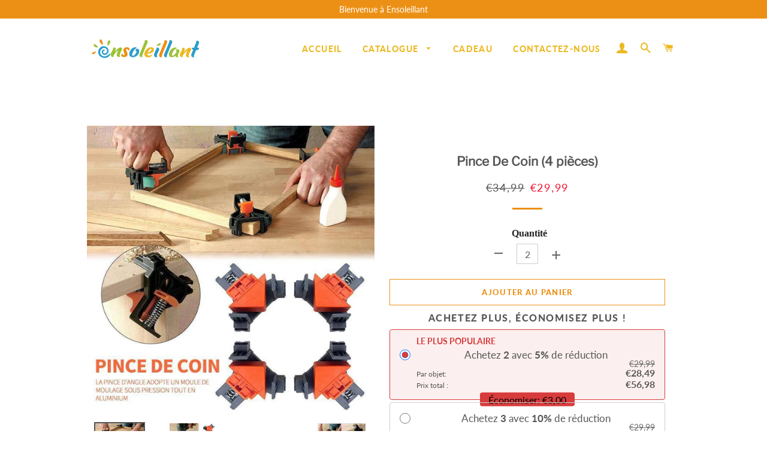

--- FILE ---
content_type: text/html; charset=utf-8
request_url: https://www.ensoleillant.fr/products/pince-de-coin-4-pieces
body_size: 24226
content:
<!doctype html>
<html class="no-js" lang="fr">
<head>

  <!-- Basic page needs ================================================== -->
  <meta charset="utf-8">
  <meta http-equiv="X-UA-Compatible" content="IE=edge,chrome=1">
  <meta name="google-site-verification" content="QKgfiMH1_hqkVoff4qVy7YdKZvPCCYAB7Bh12HZFp1Y" />

  
    <link rel="shortcut icon" href="//www.ensoleillant.fr/cdn/shop/files/ensoleillant-logo_-04_32x32.png?v=1650525536" type="image/png" />
  

  <!-- Title and description ================================================== -->
  <title>
  Pince De Coin (4 pièces) &ndash; ensoleillant
  </title>

  
  <meta name="description" content="Les pinces de coin seront très utiles lors du vissage ou du collage de planches. Ils ont l&#39;avantage de pouvoir maintenir rapidement et facilement les planches et les cadres ensemble à un angle de 90 °. Ceci est particulièrement pratique lors du montage d&#39;étagères, de petits placards ou de cadres. Ils conviennent aussi ">
  

  <!-- Google tag (gtag.js) -->
<!-- <script async src="https://www.googletagmanager.com/gtag/js?id=G-WQH5BZ3ZC6"></script>
<script>
  window.dataLayer = window.dataLayer || [];
  function gtag(){dataLayer.push(arguments);}
  gtag('js', new Date());

  gtag('config', 'G-WQH5BZ3ZC6');
</script> -->
  
<!-- Google Tag Manager -->
<script>(function(w,d,s,l,i){w[l]=w[l]||[];w[l].push({'gtm.start':
new Date().getTime(),event:'gtm.js'});var f=d.getElementsByTagName(s)[0],
j=d.createElement(s),dl=l!='dataLayer'?'&l='+l:'';j.async=true;j.src=
'https://www.googletagmanager.com/gtm.js?id='+i+dl;f.parentNode.insertBefore(j,f);
})(window,document,'script','dataLayer','GTM-N9CTPCV3');</script>
<!-- End Google Tag Manager -->

  <!-- Helpers ================================================== -->
  <!-- /snippets/social-meta-tags.liquid -->




<meta property="og:site_name" content="ensoleillant">
<meta property="og:url" content="https://www.ensoleillant.fr/products/pince-de-coin-4-pieces">
<meta property="og:title" content="Pince De Coin (4 pièces)">
<meta property="og:type" content="product">
<meta property="og:description" content="Les pinces de coin seront très utiles lors du vissage ou du collage de planches. Ils ont l&#39;avantage de pouvoir maintenir rapidement et facilement les planches et les cadres ensemble à un angle de 90 °. Ceci est particulièrement pratique lors du montage d&#39;étagères, de petits placards ou de cadres. Ils conviennent aussi ">

  <meta property="og:price:amount" content="29,99">
  <meta property="og:price:currency" content="EUR">

<meta property="og:image" content="http://www.ensoleillant.fr/cdn/shop/products/1_484669b7-c04b-402a-8852-307bef9ee8bc_1200x1200.jpg?v=1650537190"><meta property="og:image" content="http://www.ensoleillant.fr/cdn/shop/products/2_6c6232e9-bbce-468a-8e8d-a5aa0d7b5220_1200x1200.jpg?v=1650537191"><meta property="og:image" content="http://www.ensoleillant.fr/cdn/shop/products/3_6e591e38-5551-42a0-b04e-c2039eacd9db_1200x1200.jpg?v=1650537191">
<meta property="og:image:secure_url" content="https://www.ensoleillant.fr/cdn/shop/products/1_484669b7-c04b-402a-8852-307bef9ee8bc_1200x1200.jpg?v=1650537190"><meta property="og:image:secure_url" content="https://www.ensoleillant.fr/cdn/shop/products/2_6c6232e9-bbce-468a-8e8d-a5aa0d7b5220_1200x1200.jpg?v=1650537191"><meta property="og:image:secure_url" content="https://www.ensoleillant.fr/cdn/shop/products/3_6e591e38-5551-42a0-b04e-c2039eacd9db_1200x1200.jpg?v=1650537191">


<meta name="twitter:card" content="summary_large_image">
<meta name="twitter:title" content="Pince De Coin (4 pièces)">
<meta name="twitter:description" content="Les pinces de coin seront très utiles lors du vissage ou du collage de planches. Ils ont l&#39;avantage de pouvoir maintenir rapidement et facilement les planches et les cadres ensemble à un angle de 90 °. Ceci est particulièrement pratique lors du montage d&#39;étagères, de petits placards ou de cadres. Ils conviennent aussi ">

  <link rel="canonical" href="https://www.ensoleillant.fr/products/pince-de-coin-4-pieces">
  <meta name="viewport" content="width=device-width,initial-scale=1,shrink-to-fit=no">
  <meta name="theme-color" content="#ec9015">

  <!-- CSS ================================================== -->
  
  <link href="//www.ensoleillant.fr/cdn/shop/t/4/assets/timber.scss.css?v=120381782984986813851759333246" rel="stylesheet" type="text/css" media="all" />
  <link href="//www.ensoleillant.fr/cdn/shop/t/4/assets/theme.scss.css?v=173254570203575713561759333245" rel="stylesheet" type="text/css" media="all" />
    <link href="//www.ensoleillant.fr/cdn/shop/t/4/assets/apps.css?v=76026655622943049311710399049" rel="stylesheet" type="text/css" media="all" />
 
    
  
        
  
  
  <!-- Sections ================================================== -->
  <script>
    window.theme = window.theme || {};
    theme.strings = {
      zoomClose: "Fermer (Esc)",
      zoomPrev: "Précédent (flèche gauche)",
      zoomNext: "Suivant (flèche droite)",
      moneyFormat: "€{{amount_with_comma_separator}}",
      addressError: "Vous ne trouvez pas cette adresse",
      addressNoResults: "Aucun résultat pour cette adresse",
      addressQueryLimit: "Vous avez dépassé la limite de Google utilisation de l'API. Envisager la mise à niveau à un \u003ca href=\"https:\/\/developers.google.com\/maps\/premium\/usage-limits\"\u003erégime spécial\u003c\/a\u003e.",
      authError: "Il y avait un problème authentifier votre compte Google Maps.",
      cartEmpty: "Votre panier est vide.",
      cartCookie: "Activer les cookies pour utiliser le panier",
      cartSavings: "Vous économisez [savings]"
    };
    theme.settings = {
      cartType: "page",
      gridType: "collage"
    };
  </script>

  <script src="//www.ensoleillant.fr/cdn/shop/t/4/assets/jquery-2.2.3.min.js?v=58211863146907186831710399049" type="text/javascript"></script>
  
  
  
  <script src="//www.ensoleillant.fr/cdn/shop/t/4/assets/lazysizes.min.js?v=155223123402716617051710399049" async="async"></script>

  <script src="//www.ensoleillant.fr/cdn/shop/t/4/assets/theme.js?v=177043191637657907651710399049" defer="defer"></script>

   

  <!-- Header hook for plugins ================================================== -->
  <script>window.performance && window.performance.mark && window.performance.mark('shopify.content_for_header.start');</script><meta id="shopify-digital-wallet" name="shopify-digital-wallet" content="/64173408478/digital_wallets/dialog">
<meta name="shopify-checkout-api-token" content="ce24a63905f95989132d441170c6533c">
<meta id="in-context-paypal-metadata" data-shop-id="64173408478" data-venmo-supported="false" data-environment="production" data-locale="fr_FR" data-paypal-v4="true" data-currency="EUR">
<link rel="alternate" type="application/json+oembed" href="https://www.ensoleillant.fr/products/pince-de-coin-4-pieces.oembed">
<script async="async" src="/checkouts/internal/preloads.js?locale=fr-FR"></script>
<script id="shopify-features" type="application/json">{"accessToken":"ce24a63905f95989132d441170c6533c","betas":["rich-media-storefront-analytics"],"domain":"www.ensoleillant.fr","predictiveSearch":true,"shopId":64173408478,"locale":"fr"}</script>
<script>var Shopify = Shopify || {};
Shopify.shop = "ensoleillant.myshopify.com";
Shopify.locale = "fr";
Shopify.currency = {"active":"EUR","rate":"1.0"};
Shopify.country = "FR";
Shopify.theme = {"name":"去掉复购-Paypal + LP模板","id":140162007262,"schema_name":"Brooklyn","schema_version":"15.2.0","theme_store_id":null,"role":"main"};
Shopify.theme.handle = "null";
Shopify.theme.style = {"id":null,"handle":null};
Shopify.cdnHost = "www.ensoleillant.fr/cdn";
Shopify.routes = Shopify.routes || {};
Shopify.routes.root = "/";</script>
<script type="module">!function(o){(o.Shopify=o.Shopify||{}).modules=!0}(window);</script>
<script>!function(o){function n(){var o=[];function n(){o.push(Array.prototype.slice.apply(arguments))}return n.q=o,n}var t=o.Shopify=o.Shopify||{};t.loadFeatures=n(),t.autoloadFeatures=n()}(window);</script>
<script id="shop-js-analytics" type="application/json">{"pageType":"product"}</script>
<script defer="defer" async type="module" src="//www.ensoleillant.fr/cdn/shopifycloud/shop-js/modules/v2/client.init-shop-cart-sync_BcDpqI9l.fr.esm.js"></script>
<script defer="defer" async type="module" src="//www.ensoleillant.fr/cdn/shopifycloud/shop-js/modules/v2/chunk.common_a1Rf5Dlz.esm.js"></script>
<script defer="defer" async type="module" src="//www.ensoleillant.fr/cdn/shopifycloud/shop-js/modules/v2/chunk.modal_Djra7sW9.esm.js"></script>
<script type="module">
  await import("//www.ensoleillant.fr/cdn/shopifycloud/shop-js/modules/v2/client.init-shop-cart-sync_BcDpqI9l.fr.esm.js");
await import("//www.ensoleillant.fr/cdn/shopifycloud/shop-js/modules/v2/chunk.common_a1Rf5Dlz.esm.js");
await import("//www.ensoleillant.fr/cdn/shopifycloud/shop-js/modules/v2/chunk.modal_Djra7sW9.esm.js");

  window.Shopify.SignInWithShop?.initShopCartSync?.({"fedCMEnabled":true,"windoidEnabled":true});

</script>
<script>(function() {
  var isLoaded = false;
  function asyncLoad() {
    if (isLoaded) return;
    isLoaded = true;
    var urls = ["https:\/\/trackifyx.redretarget.com\/pull\/lazy.js?shop=ensoleillant.myshopify.com","https:\/\/mds.oceanpayment.com\/assets\/shopifylogo\/visa,mastercard,maestro,jcb,american_express,diners_club,discover,klarna.js?shop=ensoleillant.myshopify.com"];
    for (var i = 0; i < urls.length; i++) {
      var s = document.createElement('script');
      s.type = 'text/javascript';
      s.async = true;
      s.src = urls[i];
      var x = document.getElementsByTagName('script')[0];
      x.parentNode.insertBefore(s, x);
    }
  };
  if(window.attachEvent) {
    window.attachEvent('onload', asyncLoad);
  } else {
    window.addEventListener('load', asyncLoad, false);
  }
})();</script>
<script id="__st">var __st={"a":64173408478,"offset":-14400,"reqid":"bad70c85-ab2f-48e1-9064-4c723b41c8b2-1769253414","pageurl":"www.ensoleillant.fr\/products\/pince-de-coin-4-pieces","u":"ac111275235b","p":"product","rtyp":"product","rid":7630120288478};</script>
<script>window.ShopifyPaypalV4VisibilityTracking = true;</script>
<script id="captcha-bootstrap">!function(){'use strict';const t='contact',e='account',n='new_comment',o=[[t,t],['blogs',n],['comments',n],[t,'customer']],c=[[e,'customer_login'],[e,'guest_login'],[e,'recover_customer_password'],[e,'create_customer']],r=t=>t.map((([t,e])=>`form[action*='/${t}']:not([data-nocaptcha='true']) input[name='form_type'][value='${e}']`)).join(','),a=t=>()=>t?[...document.querySelectorAll(t)].map((t=>t.form)):[];function s(){const t=[...o],e=r(t);return a(e)}const i='password',u='form_key',d=['recaptcha-v3-token','g-recaptcha-response','h-captcha-response',i],f=()=>{try{return window.sessionStorage}catch{return}},m='__shopify_v',_=t=>t.elements[u];function p(t,e,n=!1){try{const o=window.sessionStorage,c=JSON.parse(o.getItem(e)),{data:r}=function(t){const{data:e,action:n}=t;return t[m]||n?{data:e,action:n}:{data:t,action:n}}(c);for(const[e,n]of Object.entries(r))t.elements[e]&&(t.elements[e].value=n);n&&o.removeItem(e)}catch(o){console.error('form repopulation failed',{error:o})}}const l='form_type',E='cptcha';function T(t){t.dataset[E]=!0}const w=window,h=w.document,L='Shopify',v='ce_forms',y='captcha';let A=!1;((t,e)=>{const n=(g='f06e6c50-85a8-45c8-87d0-21a2b65856fe',I='https://cdn.shopify.com/shopifycloud/storefront-forms-hcaptcha/ce_storefront_forms_captcha_hcaptcha.v1.5.2.iife.js',D={infoText:'Protégé par hCaptcha',privacyText:'Confidentialité',termsText:'Conditions'},(t,e,n)=>{const o=w[L][v],c=o.bindForm;if(c)return c(t,g,e,D).then(n);var r;o.q.push([[t,g,e,D],n]),r=I,A||(h.body.append(Object.assign(h.createElement('script'),{id:'captcha-provider',async:!0,src:r})),A=!0)});var g,I,D;w[L]=w[L]||{},w[L][v]=w[L][v]||{},w[L][v].q=[],w[L][y]=w[L][y]||{},w[L][y].protect=function(t,e){n(t,void 0,e),T(t)},Object.freeze(w[L][y]),function(t,e,n,w,h,L){const[v,y,A,g]=function(t,e,n){const i=e?o:[],u=t?c:[],d=[...i,...u],f=r(d),m=r(i),_=r(d.filter((([t,e])=>n.includes(e))));return[a(f),a(m),a(_),s()]}(w,h,L),I=t=>{const e=t.target;return e instanceof HTMLFormElement?e:e&&e.form},D=t=>v().includes(t);t.addEventListener('submit',(t=>{const e=I(t);if(!e)return;const n=D(e)&&!e.dataset.hcaptchaBound&&!e.dataset.recaptchaBound,o=_(e),c=g().includes(e)&&(!o||!o.value);(n||c)&&t.preventDefault(),c&&!n&&(function(t){try{if(!f())return;!function(t){const e=f();if(!e)return;const n=_(t);if(!n)return;const o=n.value;o&&e.removeItem(o)}(t);const e=Array.from(Array(32),(()=>Math.random().toString(36)[2])).join('');!function(t,e){_(t)||t.append(Object.assign(document.createElement('input'),{type:'hidden',name:u})),t.elements[u].value=e}(t,e),function(t,e){const n=f();if(!n)return;const o=[...t.querySelectorAll(`input[type='${i}']`)].map((({name:t})=>t)),c=[...d,...o],r={};for(const[a,s]of new FormData(t).entries())c.includes(a)||(r[a]=s);n.setItem(e,JSON.stringify({[m]:1,action:t.action,data:r}))}(t,e)}catch(e){console.error('failed to persist form',e)}}(e),e.submit())}));const S=(t,e)=>{t&&!t.dataset[E]&&(n(t,e.some((e=>e===t))),T(t))};for(const o of['focusin','change'])t.addEventListener(o,(t=>{const e=I(t);D(e)&&S(e,y())}));const B=e.get('form_key'),M=e.get(l),P=B&&M;t.addEventListener('DOMContentLoaded',(()=>{const t=y();if(P)for(const e of t)e.elements[l].value===M&&p(e,B);[...new Set([...A(),...v().filter((t=>'true'===t.dataset.shopifyCaptcha))])].forEach((e=>S(e,t)))}))}(h,new URLSearchParams(w.location.search),n,t,e,['guest_login'])})(!0,!0)}();</script>
<script integrity="sha256-4kQ18oKyAcykRKYeNunJcIwy7WH5gtpwJnB7kiuLZ1E=" data-source-attribution="shopify.loadfeatures" defer="defer" src="//www.ensoleillant.fr/cdn/shopifycloud/storefront/assets/storefront/load_feature-a0a9edcb.js" crossorigin="anonymous"></script>
<script data-source-attribution="shopify.dynamic_checkout.dynamic.init">var Shopify=Shopify||{};Shopify.PaymentButton=Shopify.PaymentButton||{isStorefrontPortableWallets:!0,init:function(){window.Shopify.PaymentButton.init=function(){};var t=document.createElement("script");t.src="https://www.ensoleillant.fr/cdn/shopifycloud/portable-wallets/latest/portable-wallets.fr.js",t.type="module",document.head.appendChild(t)}};
</script>
<script data-source-attribution="shopify.dynamic_checkout.buyer_consent">
  function portableWalletsHideBuyerConsent(e){var t=document.getElementById("shopify-buyer-consent"),n=document.getElementById("shopify-subscription-policy-button");t&&n&&(t.classList.add("hidden"),t.setAttribute("aria-hidden","true"),n.removeEventListener("click",e))}function portableWalletsShowBuyerConsent(e){var t=document.getElementById("shopify-buyer-consent"),n=document.getElementById("shopify-subscription-policy-button");t&&n&&(t.classList.remove("hidden"),t.removeAttribute("aria-hidden"),n.addEventListener("click",e))}window.Shopify?.PaymentButton&&(window.Shopify.PaymentButton.hideBuyerConsent=portableWalletsHideBuyerConsent,window.Shopify.PaymentButton.showBuyerConsent=portableWalletsShowBuyerConsent);
</script>
<script>
  function portableWalletsCleanup(e){e&&e.src&&console.error("Failed to load portable wallets script "+e.src);var t=document.querySelectorAll("shopify-accelerated-checkout .shopify-payment-button__skeleton, shopify-accelerated-checkout-cart .wallet-cart-button__skeleton"),e=document.getElementById("shopify-buyer-consent");for(let e=0;e<t.length;e++)t[e].remove();e&&e.remove()}function portableWalletsNotLoadedAsModule(e){e instanceof ErrorEvent&&"string"==typeof e.message&&e.message.includes("import.meta")&&"string"==typeof e.filename&&e.filename.includes("portable-wallets")&&(window.removeEventListener("error",portableWalletsNotLoadedAsModule),window.Shopify.PaymentButton.failedToLoad=e,"loading"===document.readyState?document.addEventListener("DOMContentLoaded",window.Shopify.PaymentButton.init):window.Shopify.PaymentButton.init())}window.addEventListener("error",portableWalletsNotLoadedAsModule);
</script>

<script type="module" src="https://www.ensoleillant.fr/cdn/shopifycloud/portable-wallets/latest/portable-wallets.fr.js" onError="portableWalletsCleanup(this)" crossorigin="anonymous"></script>
<script nomodule>
  document.addEventListener("DOMContentLoaded", portableWalletsCleanup);
</script>

<script id='scb4127' type='text/javascript' async='' src='https://www.ensoleillant.fr/cdn/shopifycloud/privacy-banner/storefront-banner.js'></script><link id="shopify-accelerated-checkout-styles" rel="stylesheet" media="screen" href="https://www.ensoleillant.fr/cdn/shopifycloud/portable-wallets/latest/accelerated-checkout-backwards-compat.css" crossorigin="anonymous">
<style id="shopify-accelerated-checkout-cart">
        #shopify-buyer-consent {
  margin-top: 1em;
  display: inline-block;
  width: 100%;
}

#shopify-buyer-consent.hidden {
  display: none;
}

#shopify-subscription-policy-button {
  background: none;
  border: none;
  padding: 0;
  text-decoration: underline;
  font-size: inherit;
  cursor: pointer;
}

#shopify-subscription-policy-button::before {
  box-shadow: none;
}

      </style>

<script>window.performance && window.performance.mark && window.performance.mark('shopify.content_for_header.end');</script>
    <script src="//www.ensoleillant.fr/cdn/shop/t/4/assets/saker.js?v=176598517740557200571710399049" type="text/javascript"></script>

  <script src="//www.ensoleillant.fr/cdn/shop/t/4/assets/modernizr.min.js?v=21391054748206432451710399049" type="text/javascript"></script>

  
  
 <script>
if(document.location.href.indexOf('?sort_by=best-selling') > -1) { 
var url = document.location.href;
document.location.href = url.replace("?sort_by=best-selling","");
}
if(document.location.href.indexOf('?sort_by=created-descending') > -1) { 
var url = document.location.href;
document.location.href = url.replace("?sort_by=created-descending","");
} 
if(document.location.href.indexOf('?sort_by=manual') > -1) { 
var url = document.location.href;
document.location.href = url.replace("?sort_by=manual","");
} 
if(document.location.href.indexOf('?sort_by=title-descending') > -1) { 
var url = document.location.href;
document.location.href = url.replace("?sort_by=title-descending","");
} 
if(document.location.href.indexOf('?sort_by=price-ascending') > -1) { 
var url = document.location.href;
document.location.href = url.replace("?sort_by=price-ascending","");
} 
if(document.location.href.indexOf('?sort_by=price-descending') > -1) { 
var url = document.location.href;
document.location.href = url.replace("?sort_by=price-descending","");
} 
if(document.location.href.indexOf('?sort_by=created-ascending') > -1) { 
var url = document.location.href;
document.location.href = url.replace("?sort_by=created-ascending","");
} 
if(document.location.href.indexOf('?sort_by=title-ascending') > -1) { 
var url = document.location.href;
document.location.href = url.replace("?sort_by=title-ascending","");
} 
if(document.location.href.indexOf('&sort_by=best-selling') > -1) { 
var url = document.location.href;
document.location.href = url.replace("&sort_by=best-selling","");
}
if(document.location.href.indexOf('&sort_by=created-descending') > -1) { 
var url = document.location.href;
document.location.href = url.replace("&sort_by=created-descending","");
} 
if(document.location.href.indexOf('&sort_by=manual') > -1) { 
var url = document.location.href;
document.location.href = url.replace("&sort_by=manual","");
} 
if(document.location.href.indexOf('&sort_by=title-descending') > -1) { 
var url = document.location.href;
document.location.href = url.replace("&sort_by=title-descending","");
} 
if(document.location.href.indexOf('&sort_by=price-ascending') > -1) { 
var url = document.location.href;
document.location.href = url.replace("&sort_by=price-ascending","");
} 
if(document.location.href.indexOf('&sort_by=price-descending') > -1) { 
var url = document.location.href;
document.location.href = url.replace("&sort_by=price-descending","");
} 
if(document.location.href.indexOf('&sort_by=created-ascending') > -1) { 
var url = document.location.href;
document.location.href = url.replace("&sort_by=created-ascending","");
} 
if(document.location.href.indexOf('&sort_by=title-ascending') > -1) { 
var url = document.location.href;
document.location.href = url.replace("&sort_by=title-ascending","");
}   
</script>
  <!-- Global site tag (gtag.js) - Google Ads: 679428534 -->
<!-- <script async src="https://www.googletagmanager.com/gtag/js?id=AW-679428534"></script>
  <script async src="https://www.googletagmanager.com/gtag/js?id=AW-786004873"></script>
<script>
  window.dataLayer = window.dataLayer || [];
  function gtag(){dataLayer.push(arguments);}
  gtag('js', new Date());

  gtag('config', 'AW-679428534');gtag('config', 'AW-786004873');
</script> -->
  
  

<!-- "snippets/pagefly-header.liquid" was not rendered, the associated app was uninstalled -->
 
  <!-- RedRetarget App Hook start -->
<link rel="dns-prefetch" href="https://trackifyx.redretarget.com">


<!-- HOOK JS-->

<meta name="tfx:tags" content="">
<meta name="tfx:collections" content="All products, Discount, ">







<script id="tfx-cart">
    
    window.tfxCart = {"note":null,"attributes":{},"original_total_price":0,"total_price":0,"total_discount":0,"total_weight":0.0,"item_count":0,"items":[],"requires_shipping":false,"currency":"EUR","items_subtotal_price":0,"cart_level_discount_applications":[],"checkout_charge_amount":0}
</script>



<script id="tfx-product">
    
    window.tfxProduct = {"id":7630120288478,"title":"Pince De Coin (4 pièces)","handle":"pince-de-coin-4-pieces","description":"\u003cp\u003eLes \u003cstrong\u003e\u003cspan style=\"color: #0000ff;\"\u003epinces de coin\u003c\/span\u003e\u003c\/strong\u003e seront \u003cspan style=\"color: #cc0000;\"\u003e\u003cstrong\u003etrès utiles\u003c\/strong\u003e\u003c\/span\u003e lors du vissage ou du collage de planches. Ils ont l'avantage de pouvoir\u003cspan style=\"color: #cc0000;\"\u003e\u003cstrong\u003e maintenir rapidement et facilement les planches et les cadres ensemble\u003c\/strong\u003e\u003c\/span\u003e à un angle de 90 °. Ceci est particulièrement pratique lors du montage d'étagères, de petits placards ou de cadres.\u003c\/p\u003e\n\u003cp\u003eIls conviennent aussi bien aux angles qu'aux\u003cspan style=\"color: #cc0000;\"\u003e\u003cstrong\u003e joints en T\u003c\/strong\u003e\u003c\/span\u003e, même lorsque les panneaux ont une épaisseur différente. Votre travail deviendra beaucoup\u003cstrong\u003e\u003cspan style=\"color: #cc0000;\"\u003e plus facile\u003c\/span\u003e\u003c\/strong\u003e avec ces pinces d'angle, car elles ne peuvent être utilisées qu'avec \u003cstrong\u003e\u003cspan style=\"color: #cc0000;\"\u003eune seule main.\u003c\/span\u003e\u003c\/strong\u003e\u003c\/p\u003e\n\u003cp\u003e\u003cimg src=\"\/\/cdn.shopify.com\/s\/files\/1\/0136\/9764\/6651\/files\/03_large_0a10cc4d-5eb6-420b-ac84-f7ea542f4d19_large.jpg?v=1560416733\" alt=\"\" style=\"display: block; margin-left: auto; margin-right: auto;\"\u003e\u003c\/p\u003e\n\u003cp\u003e\u003cspan style=\"color: #ff9900;\"\u003e\u003cstrong\u003eCaractéristiques et Avantages:\u003c\/strong\u003e\u003c\/span\u003e\u003c\/p\u003e\n\u003cul\u003e\n\u003cli\u003e\n\u003cspan style=\"color: #cc0000;\"\u003e\u003cstrong\u003eFixation simple et rapide\u003c\/strong\u003e\u003c\/span\u003e des panneaux et des cadres à un angle de 90 °, comme pour l'assemblage d'étagères, de petits placards ou de cadres.\u003c\/li\u003e\n\u003cli\u003eAide au montage pour \u003cspan style=\"color: #cc0000;\"\u003e\u003cstrong\u003evisser ou coller des planches\u003c\/strong\u003e\u003c\/span\u003e\n\u003c\/li\u003e\n\u003cli\u003ePour \u003cspan style=\"color: #cc0000;\"\u003e\u003cstrong\u003ejoints de coin et joints en T\u003c\/strong\u003e\u003c\/span\u003e, même avec différentes épaisseurs de panneaux\u003c\/li\u003e\n\u003cli\u003e\n\u003cspan style=\"color: #cc0000;\"\u003e\u003cstrong\u003eCommande à une main\u003c\/strong\u003e \u003c\/span\u003e- la trotteuse reste libre pour la pièce\u003c\/li\u003e\n\u003c\/ul\u003e\n\u003cp\u003e\u003cspan color=\"#ff9900\" style=\"color: #ff9900;\"\u003e\u003cb\u003eSpécification:\u003c\/b\u003e\u003c\/span\u003e\u003c\/p\u003e\n\u003cul\u003e\n\u003cli\u003e\u003cspan\u003e\u003cstrong\u003eQuantité :\u003c\/strong\u003e 4 pièces\u003c\/span\u003e\u003c\/li\u003e\n\u003cli\u003e\n\u003cstrong\u003ePoids :\u003c\/strong\u003e\u003cspan\u003e \u003c\/span\u003e70g\/pc, 423g\/set\u003c\/li\u003e\n\u003cli\u003e\n\u003cstrong\u003eTaille:\u003c\/strong\u003e\u003cspan\u003e \u003c\/span\u003e8.5*8*6 cm\u003c\/li\u003e\n\u003cli\u003e\n\u003cstrong\u003eTaille de paquet:\u003c\/strong\u003e\u003cspan\u003e \u003c\/span\u003e20*18*6 cm\u003c\/li\u003e\n\u003c\/ul\u003e\n\u003cp\u003e\u003cspan style=\"color: #ff9900;\"\u003e\u003cstrong\u003eProduit Contient:\u003c\/strong\u003e\u003c\/span\u003e\u003c\/p\u003e\n\u003cp\u003e\u003cstrong\u003e4 pièces de Pince De Coin  \u003c\/strong\u003e\u003c\/p\u003e\n\u003cp\u003e\u003cstrong\u003e\u003cimg src=\"\/\/cdn.shopify.com\/s\/files\/1\/0136\/9764\/6651\/files\/1_large_9d046b97-1bfd-4cbb-927d-fcb778cab1de_large.jpg?v=1560416666\" alt=\"\" style=\"display: block; margin-left: auto; margin-right: auto;\"\u003e\u003c\/strong\u003e\u003c\/p\u003e\n\u003cp\u003e \u003c\/p\u003e","published_at":"2022-04-21T06:33:03-04:00","created_at":"2022-04-21T06:33:10-04:00","vendor":"ensoleillant","type":"","tags":[],"price":2999,"price_min":2999,"price_max":2999,"available":true,"price_varies":false,"compare_at_price":3499,"compare_at_price_min":3499,"compare_at_price_max":3499,"compare_at_price_varies":false,"variants":[{"id":42720067092702,"title":"Default Title","option1":"Default Title","option2":null,"option3":null,"sku":"CZJJ001","requires_shipping":true,"taxable":false,"featured_image":null,"available":true,"name":"Pince De Coin (4 pièces)","public_title":null,"options":["Default Title"],"price":2999,"weight":0,"compare_at_price":3499,"inventory_management":null,"barcode":null,"requires_selling_plan":false,"selling_plan_allocations":[]}],"images":["\/\/www.ensoleillant.fr\/cdn\/shop\/products\/1_484669b7-c04b-402a-8852-307bef9ee8bc.jpg?v=1650537190","\/\/www.ensoleillant.fr\/cdn\/shop\/products\/2_6c6232e9-bbce-468a-8e8d-a5aa0d7b5220.jpg?v=1650537191","\/\/www.ensoleillant.fr\/cdn\/shop\/products\/3_6e591e38-5551-42a0-b04e-c2039eacd9db.jpg?v=1650537191","\/\/www.ensoleillant.fr\/cdn\/shop\/products\/4_30850a24-deab-42e8-b63b-34adadc77a6c.jpg?v=1650537191","\/\/www.ensoleillant.fr\/cdn\/shop\/products\/5_088beff9-ba37-4383-b6b2-771bc1e0a36e.jpg?v=1650537191","\/\/www.ensoleillant.fr\/cdn\/shop\/products\/6_9c008414-12a4-4525-b9d7-c724ec925e62.jpg?v=1650537191","\/\/www.ensoleillant.fr\/cdn\/shop\/products\/7_fd9eb18e-233b-40ea-b11a-bc5de8766c53.jpg?v=1650537191","\/\/www.ensoleillant.fr\/cdn\/shop\/products\/8_cec2b8d6-4f87-42eb-b1ba-a6cbfc1a7187.jpg?v=1650537191"],"featured_image":"\/\/www.ensoleillant.fr\/cdn\/shop\/products\/1_484669b7-c04b-402a-8852-307bef9ee8bc.jpg?v=1650537190","options":["Title"],"media":[{"alt":null,"id":29691399962846,"position":1,"preview_image":{"aspect_ratio":1.0,"height":800,"width":800,"src":"\/\/www.ensoleillant.fr\/cdn\/shop\/products\/1_484669b7-c04b-402a-8852-307bef9ee8bc.jpg?v=1650537190"},"aspect_ratio":1.0,"height":800,"media_type":"image","src":"\/\/www.ensoleillant.fr\/cdn\/shop\/products\/1_484669b7-c04b-402a-8852-307bef9ee8bc.jpg?v=1650537190","width":800},{"alt":null,"id":29691399995614,"position":2,"preview_image":{"aspect_ratio":1.0,"height":800,"width":800,"src":"\/\/www.ensoleillant.fr\/cdn\/shop\/products\/2_6c6232e9-bbce-468a-8e8d-a5aa0d7b5220.jpg?v=1650537191"},"aspect_ratio":1.0,"height":800,"media_type":"image","src":"\/\/www.ensoleillant.fr\/cdn\/shop\/products\/2_6c6232e9-bbce-468a-8e8d-a5aa0d7b5220.jpg?v=1650537191","width":800},{"alt":null,"id":29691400028382,"position":3,"preview_image":{"aspect_ratio":1.0,"height":800,"width":800,"src":"\/\/www.ensoleillant.fr\/cdn\/shop\/products\/3_6e591e38-5551-42a0-b04e-c2039eacd9db.jpg?v=1650537191"},"aspect_ratio":1.0,"height":800,"media_type":"image","src":"\/\/www.ensoleillant.fr\/cdn\/shop\/products\/3_6e591e38-5551-42a0-b04e-c2039eacd9db.jpg?v=1650537191","width":800},{"alt":null,"id":29691400061150,"position":4,"preview_image":{"aspect_ratio":1.0,"height":800,"width":800,"src":"\/\/www.ensoleillant.fr\/cdn\/shop\/products\/4_30850a24-deab-42e8-b63b-34adadc77a6c.jpg?v=1650537191"},"aspect_ratio":1.0,"height":800,"media_type":"image","src":"\/\/www.ensoleillant.fr\/cdn\/shop\/products\/4_30850a24-deab-42e8-b63b-34adadc77a6c.jpg?v=1650537191","width":800},{"alt":null,"id":29691400093918,"position":5,"preview_image":{"aspect_ratio":1.0,"height":800,"width":800,"src":"\/\/www.ensoleillant.fr\/cdn\/shop\/products\/5_088beff9-ba37-4383-b6b2-771bc1e0a36e.jpg?v=1650537191"},"aspect_ratio":1.0,"height":800,"media_type":"image","src":"\/\/www.ensoleillant.fr\/cdn\/shop\/products\/5_088beff9-ba37-4383-b6b2-771bc1e0a36e.jpg?v=1650537191","width":800},{"alt":null,"id":29691400126686,"position":6,"preview_image":{"aspect_ratio":1.0,"height":800,"width":800,"src":"\/\/www.ensoleillant.fr\/cdn\/shop\/products\/6_9c008414-12a4-4525-b9d7-c724ec925e62.jpg?v=1650537191"},"aspect_ratio":1.0,"height":800,"media_type":"image","src":"\/\/www.ensoleillant.fr\/cdn\/shop\/products\/6_9c008414-12a4-4525-b9d7-c724ec925e62.jpg?v=1650537191","width":800},{"alt":null,"id":29691400159454,"position":7,"preview_image":{"aspect_ratio":1.0,"height":800,"width":800,"src":"\/\/www.ensoleillant.fr\/cdn\/shop\/products\/7_fd9eb18e-233b-40ea-b11a-bc5de8766c53.jpg?v=1650537191"},"aspect_ratio":1.0,"height":800,"media_type":"image","src":"\/\/www.ensoleillant.fr\/cdn\/shop\/products\/7_fd9eb18e-233b-40ea-b11a-bc5de8766c53.jpg?v=1650537191","width":800},{"alt":null,"id":29691400192222,"position":8,"preview_image":{"aspect_ratio":1.0,"height":800,"width":800,"src":"\/\/www.ensoleillant.fr\/cdn\/shop\/products\/8_cec2b8d6-4f87-42eb-b1ba-a6cbfc1a7187.jpg?v=1650537191"},"aspect_ratio":1.0,"height":800,"media_type":"image","src":"\/\/www.ensoleillant.fr\/cdn\/shop\/products\/8_cec2b8d6-4f87-42eb-b1ba-a6cbfc1a7187.jpg?v=1650537191","width":800}],"requires_selling_plan":false,"selling_plan_groups":[],"content":"\u003cp\u003eLes \u003cstrong\u003e\u003cspan style=\"color: #0000ff;\"\u003epinces de coin\u003c\/span\u003e\u003c\/strong\u003e seront \u003cspan style=\"color: #cc0000;\"\u003e\u003cstrong\u003etrès utiles\u003c\/strong\u003e\u003c\/span\u003e lors du vissage ou du collage de planches. Ils ont l'avantage de pouvoir\u003cspan style=\"color: #cc0000;\"\u003e\u003cstrong\u003e maintenir rapidement et facilement les planches et les cadres ensemble\u003c\/strong\u003e\u003c\/span\u003e à un angle de 90 °. Ceci est particulièrement pratique lors du montage d'étagères, de petits placards ou de cadres.\u003c\/p\u003e\n\u003cp\u003eIls conviennent aussi bien aux angles qu'aux\u003cspan style=\"color: #cc0000;\"\u003e\u003cstrong\u003e joints en T\u003c\/strong\u003e\u003c\/span\u003e, même lorsque les panneaux ont une épaisseur différente. Votre travail deviendra beaucoup\u003cstrong\u003e\u003cspan style=\"color: #cc0000;\"\u003e plus facile\u003c\/span\u003e\u003c\/strong\u003e avec ces pinces d'angle, car elles ne peuvent être utilisées qu'avec \u003cstrong\u003e\u003cspan style=\"color: #cc0000;\"\u003eune seule main.\u003c\/span\u003e\u003c\/strong\u003e\u003c\/p\u003e\n\u003cp\u003e\u003cimg src=\"\/\/cdn.shopify.com\/s\/files\/1\/0136\/9764\/6651\/files\/03_large_0a10cc4d-5eb6-420b-ac84-f7ea542f4d19_large.jpg?v=1560416733\" alt=\"\" style=\"display: block; margin-left: auto; margin-right: auto;\"\u003e\u003c\/p\u003e\n\u003cp\u003e\u003cspan style=\"color: #ff9900;\"\u003e\u003cstrong\u003eCaractéristiques et Avantages:\u003c\/strong\u003e\u003c\/span\u003e\u003c\/p\u003e\n\u003cul\u003e\n\u003cli\u003e\n\u003cspan style=\"color: #cc0000;\"\u003e\u003cstrong\u003eFixation simple et rapide\u003c\/strong\u003e\u003c\/span\u003e des panneaux et des cadres à un angle de 90 °, comme pour l'assemblage d'étagères, de petits placards ou de cadres.\u003c\/li\u003e\n\u003cli\u003eAide au montage pour \u003cspan style=\"color: #cc0000;\"\u003e\u003cstrong\u003evisser ou coller des planches\u003c\/strong\u003e\u003c\/span\u003e\n\u003c\/li\u003e\n\u003cli\u003ePour \u003cspan style=\"color: #cc0000;\"\u003e\u003cstrong\u003ejoints de coin et joints en T\u003c\/strong\u003e\u003c\/span\u003e, même avec différentes épaisseurs de panneaux\u003c\/li\u003e\n\u003cli\u003e\n\u003cspan style=\"color: #cc0000;\"\u003e\u003cstrong\u003eCommande à une main\u003c\/strong\u003e \u003c\/span\u003e- la trotteuse reste libre pour la pièce\u003c\/li\u003e\n\u003c\/ul\u003e\n\u003cp\u003e\u003cspan color=\"#ff9900\" style=\"color: #ff9900;\"\u003e\u003cb\u003eSpécification:\u003c\/b\u003e\u003c\/span\u003e\u003c\/p\u003e\n\u003cul\u003e\n\u003cli\u003e\u003cspan\u003e\u003cstrong\u003eQuantité :\u003c\/strong\u003e 4 pièces\u003c\/span\u003e\u003c\/li\u003e\n\u003cli\u003e\n\u003cstrong\u003ePoids :\u003c\/strong\u003e\u003cspan\u003e \u003c\/span\u003e70g\/pc, 423g\/set\u003c\/li\u003e\n\u003cli\u003e\n\u003cstrong\u003eTaille:\u003c\/strong\u003e\u003cspan\u003e \u003c\/span\u003e8.5*8*6 cm\u003c\/li\u003e\n\u003cli\u003e\n\u003cstrong\u003eTaille de paquet:\u003c\/strong\u003e\u003cspan\u003e \u003c\/span\u003e20*18*6 cm\u003c\/li\u003e\n\u003c\/ul\u003e\n\u003cp\u003e\u003cspan style=\"color: #ff9900;\"\u003e\u003cstrong\u003eProduit Contient:\u003c\/strong\u003e\u003c\/span\u003e\u003c\/p\u003e\n\u003cp\u003e\u003cstrong\u003e4 pièces de Pince De Coin  \u003c\/strong\u003e\u003c\/p\u003e\n\u003cp\u003e\u003cstrong\u003e\u003cimg src=\"\/\/cdn.shopify.com\/s\/files\/1\/0136\/9764\/6651\/files\/1_large_9d046b97-1bfd-4cbb-927d-fcb778cab1de_large.jpg?v=1560416666\" alt=\"\" style=\"display: block; margin-left: auto; margin-right: auto;\"\u003e\u003c\/strong\u003e\u003c\/p\u003e\n\u003cp\u003e \u003c\/p\u003e"}
</script>


<script type="text/javascript">
    /* ----- TFX Theme hook start ----- */
    (function (t, r, k, f, y, x) {
        if (t.tkfy != undefined) return true;
        t.tkfy = true;
        y = r.createElement(k); y.src = f; y.async = true;
        x = r.getElementsByTagName(k)[0]; x.parentNode.insertBefore(y, x);
    })(window, document, 'script', 'https://trackifyx.redretarget.com/pull/ensoleillant.myshopify.com/hook.js');
    /* ----- TFX theme hook end ----- */
</script>
<!-- RedRetarget App Hook end --><script type="text/javascript">
        /* ----- TFX Theme snapchat hook start ----- */
        (function (t, r, k, f, y, x) {
            if (t.snaptkfy != undefined) return true;
            t.snaptkfy = true;
            y = r.createElement(k); y.src = f; y.async = true;
            x = r.getElementsByTagName(k)[0]; x.parentNode.insertBefore(y, x);
        })(window, document, "script", "https://trackifyx.redretarget.com/pull/ensoleillant.myshopify.com/snapchathook.js");
        /* ----- TFX theme snapchat hook end ----- */
        </script><script type="text/javascript">
            /* ----- TFX Theme tiktok hook start ----- */
            (function (t, r, k, f, y, x) {
                if (t.tkfy_tt != undefined) return true;
                t.tkfy_tt = true;
                y = r.createElement(k); y.src = f; y.async = true;
                x = r.getElementsByTagName(k)[0]; x.parentNode.insertBefore(y, x);
            })(window, document, "script", "https://trackifyx.redretarget.com/pull/ensoleillant.myshopify.com/tiktokhook.js");
            /* ----- TFX theme tiktok hook end ----- */
            </script>
<!-- BEGIN app block: shopify://apps/vitals/blocks/app-embed/aeb48102-2a5a-4f39-bdbd-d8d49f4e20b8 --><link rel="preconnect" href="https://appsolve.io/" /><link rel="preconnect" href="https://cdn-sf.vitals.app/" /><script data-ver="58" id="vtlsAebData" class="notranslate">window.vtlsLiquidData = window.vtlsLiquidData || {};window.vtlsLiquidData.buildId = 56366;

window.vtlsLiquidData.apiHosts = {
	...window.vtlsLiquidData.apiHosts,
	"1": "https://appsolve.io"
};
	window.vtlsLiquidData.moduleSettings = {"48":{"469":true,"491":true,"588":true,"595":false,"603":"","605":"","606":"","781":true,"783":1,"876":0,"1076":true,"1105":0},"53":{"636":"4b8e15","637":"ffffff","638":0,"639":5,"640":"Vous économisez :","642":"En rupture de stock","643":"Cet article :","644":"Prix total :","645":true,"646":"Ajouter au panier","647":"pour","648":"avec","649":"sur","650":"chaque","651":"Acheter","652":"Sous-total","653":"Réduction","654":"Ancien prix","655":0,"656":0,"657":0,"658":0,"659":"ffffff","660":14,"661":"center","671":"000000","702":"Quantité","731":"et","733":0,"734":"362e94","735":"8e86ed","736":true,"737":true,"738":true,"739":"right","740":60,"741":"Gratuit","742":"Gratuit","743":"Réclamer le cadeau","744":"1,2,4,5","750":"Cadeau","762":"Réduction","763":false,"773":"Votre produit a été ajouté au panier.","786":"économiser","848":"ffffff","849":"f6f6f6","850":"4f4f4f","851":"Par objet:","895":"eceeef","1007":"Choisis autre","1010":"{}","1012":false,"1028":"D'autres clients ont adoré cette offre","1029":"Ajouter à la commande","1030":"Ajouté à la commande","1031":"Procéder au paiement","1032":1,"1033":"{}","1035":"Voir plus","1036":"Voir moins","1037":"{}","1077":"%","1083":"Procéder au paiement","1085":100,"1086":"cd1900","1091":10,"1092":1,"1093":"{}","1164":"Livraison gratuite","1188":"light","1190":"center","1191":"light","1192":"square"}};

window.vtlsLiquidData.shopThemeName = "Brooklyn";window.vtlsLiquidData.settingTranslation = {"53":{"640":{"fr":"Vous économisez :"},"642":{"fr":"En rupture de stock"},"643":{"fr":"Cet article :"},"644":{"fr":"Prix total :"},"646":{"fr":"Ajouter au panier"},"647":{"fr":"pour"},"648":{"fr":"avec"},"649":{"fr":"sur"},"650":{"fr":"chaque"},"651":{"fr":"Acheter"},"652":{"fr":"Sous-total"},"653":{"fr":"Réduction"},"654":{"fr":"Ancien prix"},"702":{"fr":"Quantité"},"731":{"fr":"et"},"741":{"fr":"Gratuit"},"742":{"fr":"Gratuit"},"743":{"fr":"Réclamer le cadeau"},"750":{"fr":"Cadeau"},"762":{"fr":"Réduction"},"773":{"fr":"Votre produit a été ajouté au panier."},"786":{"fr":"économiser"},"851":{"fr":"Par objet:"},"1007":{"fr":"Choisis autre"},"1028":{"fr":"D'autres clients ont adoré cette offre"},"1029":{"fr":"Ajouter à la commande"},"1030":{"fr":"Ajouté à la commande"},"1031":{"fr":"Procéder au paiement"},"1035":{"fr":"Voir plus"},"1036":{"fr":"Voir moins"},"1083":{"fr":"Procéder au paiement"},"1164":{"fr":"Livraison gratuite"},"1167":{"fr":"Indisponible"}}};window.vtlsLiquidData.ubOfferTypes={"2":[1,2]};window.vtlsLiquidData.usesFunctions=true;window.vtlsLiquidData.shopSettings={};window.vtlsLiquidData.shopSettings.cartType="page";window.vtlsLiquidData.spat="16c66a1f06ea6ea96f389a0d54c010c6";window.vtlsLiquidData.shopInfo={id:64173408478,domain:"www.ensoleillant.fr",shopifyDomain:"ensoleillant.myshopify.com",primaryLocaleIsoCode: "fr",defaultCurrency:"EUR",enabledCurrencies:["EUR"],moneyFormat:"€{{amount_with_comma_separator}}",moneyWithCurrencyFormat:"€{{amount_with_comma_separator}} EUR",appId:"1",appName:"Vitals",};window.vtlsLiquidData.acceptedScopes = {"1":[26,25,27,28,29,30,31,32,33,34,35,36,37,38,22,2,8,14,20,24,16,18,10,13,21,4,11,1,7,3,19,23,15,17,9,12]};window.vtlsLiquidData.product = {"id": 7630120288478,"available": true,"title": "Pince De Coin (4 pièces)","handle": "pince-de-coin-4-pieces","vendor": "ensoleillant","type": "","tags": [],"description": "1","featured_image":{"src": "//www.ensoleillant.fr/cdn/shop/products/1_484669b7-c04b-402a-8852-307bef9ee8bc.jpg?v=1650537190","aspect_ratio": "1.0"},"collectionIds": [427612405982,405278327006],"variants": [{"id": 42720067092702,"title": "Default Title","option1": "Default Title","option2": null,"option3": null,"price": 2999,"compare_at_price": 3499,"available": true,"image":null,"featured_media_id":null,"is_preorderable":0}],"options": [{"name": "Title"}],"metafields": {"reviews": {}}};window.vtlsLiquidData.cacheKeys = [1714781429,1732750093,0,1763067684,1714781429,0,0,1714781429 ];</script><script id="vtlsAebDynamicFunctions" class="notranslate">window.vtlsLiquidData = window.vtlsLiquidData || {};window.vtlsLiquidData.dynamicFunctions = ({$,vitalsGet,vitalsSet,VITALS_GET_$_DESCRIPTION,VITALS_GET_$_END_SECTION,VITALS_GET_$_ATC_FORM,VITALS_GET_$_ATC_BUTTON,submit_button,form_add_to_cart,cartItemVariantId,VITALS_EVENT_CART_UPDATED,VITALS_EVENT_DISCOUNTS_LOADED,VITALS_EVENT_RENDER_CAROUSEL_STARS,VITALS_EVENT_RENDER_COLLECTION_STARS,VITALS_EVENT_SMART_BAR_RENDERED,VITALS_EVENT_SMART_BAR_CLOSED,VITALS_EVENT_TABS_RENDERED,VITALS_EVENT_VARIANT_CHANGED,VITALS_EVENT_ATC_BUTTON_FOUND,VITALS_IS_MOBILE,VITALS_PAGE_TYPE,VITALS_APPEND_CSS,VITALS_HOOK__CAN_EXECUTE_CHECKOUT,VITALS_HOOK__GET_CUSTOM_CHECKOUT_URL_PARAMETERS,VITALS_HOOK__GET_CUSTOM_VARIANT_SELECTOR,VITALS_HOOK__GET_IMAGES_DEFAULT_SIZE,VITALS_HOOK__ON_CLICK_CHECKOUT_BUTTON,VITALS_HOOK__DONT_ACCELERATE_CHECKOUT,VITALS_HOOK__ON_ATC_STAY_ON_THE_SAME_PAGE,VITALS_HOOK__CAN_EXECUTE_ATC,VITALS_FLAG__IGNORE_VARIANT_ID_FROM_URL,VITALS_FLAG__UPDATE_ATC_BUTTON_REFERENCE,VITALS_FLAG__UPDATE_CART_ON_CHECKOUT,VITALS_FLAG__USE_CAPTURE_FOR_ATC_BUTTON,VITALS_FLAG__USE_FIRST_ATC_SPAN_FOR_PRE_ORDER,VITALS_FLAG__USE_HTML_FOR_STICKY_ATC_BUTTON,VITALS_FLAG__STOP_EXECUTION,VITALS_FLAG__USE_CUSTOM_COLLECTION_FILTER_DROPDOWN,VITALS_FLAG__PRE_ORDER_START_WITH_OBSERVER,VITALS_FLAG__PRE_ORDER_OBSERVER_DELAY,VITALS_FLAG__ON_CHECKOUT_CLICK_USE_CAPTURE_EVENT,handle,}) => {return {"147": {"location":"description","locator":"after"},"687": {"location":"atc_button","locator":"after"},};};</script><script id="vtlsAebDocumentInjectors" class="notranslate">window.vtlsLiquidData = window.vtlsLiquidData || {};window.vtlsLiquidData.documentInjectors = ({$,vitalsGet,vitalsSet,VITALS_IS_MOBILE,VITALS_APPEND_CSS}) => {const documentInjectors = {};documentInjectors["1"]={};documentInjectors["1"]["d"]=[];documentInjectors["1"]["d"]["0"]={};documentInjectors["1"]["d"]["0"]["a"]=null;documentInjectors["1"]["d"]["0"]["s"]=".product-single__description.rte";documentInjectors["2"]={};documentInjectors["2"]["d"]=[];documentInjectors["2"]["d"]["0"]={};documentInjectors["2"]["d"]["0"]["a"]={"l":"after"};documentInjectors["2"]["d"]["0"]["s"]="main.main-content \u003e .wrapper \u003e #shopify-section-product-template \u003e #ProductSection--product-template \u003e .product-single";documentInjectors["3"]={};documentInjectors["3"]["d"]=[];documentInjectors["3"]["d"]["0"]={};documentInjectors["3"]["d"]["0"]["a"]={"js":"if($('.cart__subtotal').length \u003e= 2) {\n\t$('.cart__subtotal').first().html(left_subtotal);\n\t$('.cart__subtotal').last().html(right_subtotal);\n\t$('#bk-cart-subtotal-label').hide();\n} else {\n\t$('.cart__subtotal').html(cart_html);\n}"};documentInjectors["3"]["d"]["0"]["s"]=".cart__subtotal";documentInjectors["3"]["d"]["0"]["js"]=function(left_subtotal, right_subtotal, cart_html) { var vitalsDiscountsDiv = ".vitals-discounts";
if ($(vitalsDiscountsDiv).length === 0) {
if($('.cart__subtotal').length >= 2) {
	$('.cart__subtotal').first().html(left_subtotal);
	$('.cart__subtotal').last().html(right_subtotal);
	$('#bk-cart-subtotal-label').hide();
} else {
	$('.cart__subtotal').html(cart_html);
}
}

};documentInjectors["10"]={};documentInjectors["10"]["d"]=[];documentInjectors["10"]["d"]["0"]={};documentInjectors["10"]["d"]["0"]["a"]=[];documentInjectors["10"]["d"]["0"]["s"]="div.product-single__quantity";documentInjectors["12"]={};documentInjectors["12"]["d"]=[];documentInjectors["12"]["d"]["0"]={};documentInjectors["12"]["d"]["0"]["a"]=[];documentInjectors["12"]["d"]["0"]["s"]="form[action*=\"\/cart\/add\"]:visible:not([id*=\"product-form-installment\"]):not([id*=\"product-installment-form\"]):not(.vtls-exclude-atc-injector *)";documentInjectors["11"]={};documentInjectors["11"]["d"]=[];documentInjectors["11"]["d"]["0"]={};documentInjectors["11"]["d"]["0"]["a"]={"ctx":"inside","last":false};documentInjectors["11"]["d"]["0"]["s"]="[type=\"submit\"]:not(.swym-button)";documentInjectors["11"]["d"]["1"]={};documentInjectors["11"]["d"]["1"]["a"]={"ctx":"inside","last":false};documentInjectors["11"]["d"]["1"]["s"]="[name=\"add\"]:not(.swym-button)";documentInjectors["15"]={};documentInjectors["15"]["d"]=[];documentInjectors["15"]["d"]["0"]={};documentInjectors["15"]["d"]["0"]["a"]=[];documentInjectors["15"]["d"]["0"]["s"]="form[action*=\"\/cart\"] label[for*=\"updates\"][for*=\"_{{variant_id}}\"]";return documentInjectors;};</script><script id="vtlsAebBundle" src="https://cdn-sf.vitals.app/assets/js/bundle-a4d02c620db24a6b8995b5296c296c59.js" async></script>

<!-- END app block --><script src="https://cdn.shopify.com/extensions/019b8d54-2388-79d8-becc-d32a3afe2c7a/omnisend-50/assets/omnisend-in-shop.js" type="text/javascript" defer="defer"></script>
<link href="https://monorail-edge.shopifysvc.com" rel="dns-prefetch">
<script>(function(){if ("sendBeacon" in navigator && "performance" in window) {try {var session_token_from_headers = performance.getEntriesByType('navigation')[0].serverTiming.find(x => x.name == '_s').description;} catch {var session_token_from_headers = undefined;}var session_cookie_matches = document.cookie.match(/_shopify_s=([^;]*)/);var session_token_from_cookie = session_cookie_matches && session_cookie_matches.length === 2 ? session_cookie_matches[1] : "";var session_token = session_token_from_headers || session_token_from_cookie || "";function handle_abandonment_event(e) {var entries = performance.getEntries().filter(function(entry) {return /monorail-edge.shopifysvc.com/.test(entry.name);});if (!window.abandonment_tracked && entries.length === 0) {window.abandonment_tracked = true;var currentMs = Date.now();var navigation_start = performance.timing.navigationStart;var payload = {shop_id: 64173408478,url: window.location.href,navigation_start,duration: currentMs - navigation_start,session_token,page_type: "product"};window.navigator.sendBeacon("https://monorail-edge.shopifysvc.com/v1/produce", JSON.stringify({schema_id: "online_store_buyer_site_abandonment/1.1",payload: payload,metadata: {event_created_at_ms: currentMs,event_sent_at_ms: currentMs}}));}}window.addEventListener('pagehide', handle_abandonment_event);}}());</script>
<script id="web-pixels-manager-setup">(function e(e,d,r,n,o){if(void 0===o&&(o={}),!Boolean(null===(a=null===(i=window.Shopify)||void 0===i?void 0:i.analytics)||void 0===a?void 0:a.replayQueue)){var i,a;window.Shopify=window.Shopify||{};var t=window.Shopify;t.analytics=t.analytics||{};var s=t.analytics;s.replayQueue=[],s.publish=function(e,d,r){return s.replayQueue.push([e,d,r]),!0};try{self.performance.mark("wpm:start")}catch(e){}var l=function(){var e={modern:/Edge?\/(1{2}[4-9]|1[2-9]\d|[2-9]\d{2}|\d{4,})\.\d+(\.\d+|)|Firefox\/(1{2}[4-9]|1[2-9]\d|[2-9]\d{2}|\d{4,})\.\d+(\.\d+|)|Chrom(ium|e)\/(9{2}|\d{3,})\.\d+(\.\d+|)|(Maci|X1{2}).+ Version\/(15\.\d+|(1[6-9]|[2-9]\d|\d{3,})\.\d+)([,.]\d+|)( \(\w+\)|)( Mobile\/\w+|) Safari\/|Chrome.+OPR\/(9{2}|\d{3,})\.\d+\.\d+|(CPU[ +]OS|iPhone[ +]OS|CPU[ +]iPhone|CPU IPhone OS|CPU iPad OS)[ +]+(15[._]\d+|(1[6-9]|[2-9]\d|\d{3,})[._]\d+)([._]\d+|)|Android:?[ /-](13[3-9]|1[4-9]\d|[2-9]\d{2}|\d{4,})(\.\d+|)(\.\d+|)|Android.+Firefox\/(13[5-9]|1[4-9]\d|[2-9]\d{2}|\d{4,})\.\d+(\.\d+|)|Android.+Chrom(ium|e)\/(13[3-9]|1[4-9]\d|[2-9]\d{2}|\d{4,})\.\d+(\.\d+|)|SamsungBrowser\/([2-9]\d|\d{3,})\.\d+/,legacy:/Edge?\/(1[6-9]|[2-9]\d|\d{3,})\.\d+(\.\d+|)|Firefox\/(5[4-9]|[6-9]\d|\d{3,})\.\d+(\.\d+|)|Chrom(ium|e)\/(5[1-9]|[6-9]\d|\d{3,})\.\d+(\.\d+|)([\d.]+$|.*Safari\/(?![\d.]+ Edge\/[\d.]+$))|(Maci|X1{2}).+ Version\/(10\.\d+|(1[1-9]|[2-9]\d|\d{3,})\.\d+)([,.]\d+|)( \(\w+\)|)( Mobile\/\w+|) Safari\/|Chrome.+OPR\/(3[89]|[4-9]\d|\d{3,})\.\d+\.\d+|(CPU[ +]OS|iPhone[ +]OS|CPU[ +]iPhone|CPU IPhone OS|CPU iPad OS)[ +]+(10[._]\d+|(1[1-9]|[2-9]\d|\d{3,})[._]\d+)([._]\d+|)|Android:?[ /-](13[3-9]|1[4-9]\d|[2-9]\d{2}|\d{4,})(\.\d+|)(\.\d+|)|Mobile Safari.+OPR\/([89]\d|\d{3,})\.\d+\.\d+|Android.+Firefox\/(13[5-9]|1[4-9]\d|[2-9]\d{2}|\d{4,})\.\d+(\.\d+|)|Android.+Chrom(ium|e)\/(13[3-9]|1[4-9]\d|[2-9]\d{2}|\d{4,})\.\d+(\.\d+|)|Android.+(UC? ?Browser|UCWEB|U3)[ /]?(15\.([5-9]|\d{2,})|(1[6-9]|[2-9]\d|\d{3,})\.\d+)\.\d+|SamsungBrowser\/(5\.\d+|([6-9]|\d{2,})\.\d+)|Android.+MQ{2}Browser\/(14(\.(9|\d{2,})|)|(1[5-9]|[2-9]\d|\d{3,})(\.\d+|))(\.\d+|)|K[Aa][Ii]OS\/(3\.\d+|([4-9]|\d{2,})\.\d+)(\.\d+|)/},d=e.modern,r=e.legacy,n=navigator.userAgent;return n.match(d)?"modern":n.match(r)?"legacy":"unknown"}(),u="modern"===l?"modern":"legacy",c=(null!=n?n:{modern:"",legacy:""})[u],f=function(e){return[e.baseUrl,"/wpm","/b",e.hashVersion,"modern"===e.buildTarget?"m":"l",".js"].join("")}({baseUrl:d,hashVersion:r,buildTarget:u}),m=function(e){var d=e.version,r=e.bundleTarget,n=e.surface,o=e.pageUrl,i=e.monorailEndpoint;return{emit:function(e){var a=e.status,t=e.errorMsg,s=(new Date).getTime(),l=JSON.stringify({metadata:{event_sent_at_ms:s},events:[{schema_id:"web_pixels_manager_load/3.1",payload:{version:d,bundle_target:r,page_url:o,status:a,surface:n,error_msg:t},metadata:{event_created_at_ms:s}}]});if(!i)return console&&console.warn&&console.warn("[Web Pixels Manager] No Monorail endpoint provided, skipping logging."),!1;try{return self.navigator.sendBeacon.bind(self.navigator)(i,l)}catch(e){}var u=new XMLHttpRequest;try{return u.open("POST",i,!0),u.setRequestHeader("Content-Type","text/plain"),u.send(l),!0}catch(e){return console&&console.warn&&console.warn("[Web Pixels Manager] Got an unhandled error while logging to Monorail."),!1}}}}({version:r,bundleTarget:l,surface:e.surface,pageUrl:self.location.href,monorailEndpoint:e.monorailEndpoint});try{o.browserTarget=l,function(e){var d=e.src,r=e.async,n=void 0===r||r,o=e.onload,i=e.onerror,a=e.sri,t=e.scriptDataAttributes,s=void 0===t?{}:t,l=document.createElement("script"),u=document.querySelector("head"),c=document.querySelector("body");if(l.async=n,l.src=d,a&&(l.integrity=a,l.crossOrigin="anonymous"),s)for(var f in s)if(Object.prototype.hasOwnProperty.call(s,f))try{l.dataset[f]=s[f]}catch(e){}if(o&&l.addEventListener("load",o),i&&l.addEventListener("error",i),u)u.appendChild(l);else{if(!c)throw new Error("Did not find a head or body element to append the script");c.appendChild(l)}}({src:f,async:!0,onload:function(){if(!function(){var e,d;return Boolean(null===(d=null===(e=window.Shopify)||void 0===e?void 0:e.analytics)||void 0===d?void 0:d.initialized)}()){var d=window.webPixelsManager.init(e)||void 0;if(d){var r=window.Shopify.analytics;r.replayQueue.forEach((function(e){var r=e[0],n=e[1],o=e[2];d.publishCustomEvent(r,n,o)})),r.replayQueue=[],r.publish=d.publishCustomEvent,r.visitor=d.visitor,r.initialized=!0}}},onerror:function(){return m.emit({status:"failed",errorMsg:"".concat(f," has failed to load")})},sri:function(e){var d=/^sha384-[A-Za-z0-9+/=]+$/;return"string"==typeof e&&d.test(e)}(c)?c:"",scriptDataAttributes:o}),m.emit({status:"loading"})}catch(e){m.emit({status:"failed",errorMsg:(null==e?void 0:e.message)||"Unknown error"})}}})({shopId: 64173408478,storefrontBaseUrl: "https://www.ensoleillant.fr",extensionsBaseUrl: "https://extensions.shopifycdn.com/cdn/shopifycloud/web-pixels-manager",monorailEndpoint: "https://monorail-edge.shopifysvc.com/unstable/produce_batch",surface: "storefront-renderer",enabledBetaFlags: ["2dca8a86"],webPixelsConfigList: [{"id":"41844958","eventPayloadVersion":"1","runtimeContext":"LAX","scriptVersion":"1","type":"CUSTOM","privacyPurposes":["SALE_OF_DATA"],"name":"google ads \u0026 ga4 \u0026 consent"},{"id":"94765278","eventPayloadVersion":"1","runtimeContext":"LAX","scriptVersion":"1","type":"CUSTOM","privacyPurposes":["SALE_OF_DATA"],"name":"Signal Gateway Pixel"},{"id":"shopify-app-pixel","configuration":"{}","eventPayloadVersion":"v1","runtimeContext":"STRICT","scriptVersion":"0450","apiClientId":"shopify-pixel","type":"APP","privacyPurposes":["ANALYTICS","MARKETING"]},{"id":"shopify-custom-pixel","eventPayloadVersion":"v1","runtimeContext":"LAX","scriptVersion":"0450","apiClientId":"shopify-pixel","type":"CUSTOM","privacyPurposes":["ANALYTICS","MARKETING"]}],isMerchantRequest: false,initData: {"shop":{"name":"ensoleillant","paymentSettings":{"currencyCode":"EUR"},"myshopifyDomain":"ensoleillant.myshopify.com","countryCode":"CN","storefrontUrl":"https:\/\/www.ensoleillant.fr"},"customer":null,"cart":null,"checkout":null,"productVariants":[{"price":{"amount":29.99,"currencyCode":"EUR"},"product":{"title":"Pince De Coin (4 pièces)","vendor":"ensoleillant","id":"7630120288478","untranslatedTitle":"Pince De Coin (4 pièces)","url":"\/products\/pince-de-coin-4-pieces","type":""},"id":"42720067092702","image":{"src":"\/\/www.ensoleillant.fr\/cdn\/shop\/products\/1_484669b7-c04b-402a-8852-307bef9ee8bc.jpg?v=1650537190"},"sku":"CZJJ001","title":"Default Title","untranslatedTitle":"Default Title"}],"purchasingCompany":null},},"https://www.ensoleillant.fr/cdn","fcfee988w5aeb613cpc8e4bc33m6693e112",{"modern":"","legacy":""},{"shopId":"64173408478","storefrontBaseUrl":"https:\/\/www.ensoleillant.fr","extensionBaseUrl":"https:\/\/extensions.shopifycdn.com\/cdn\/shopifycloud\/web-pixels-manager","surface":"storefront-renderer","enabledBetaFlags":"[\"2dca8a86\"]","isMerchantRequest":"false","hashVersion":"fcfee988w5aeb613cpc8e4bc33m6693e112","publish":"custom","events":"[[\"page_viewed\",{}],[\"product_viewed\",{\"productVariant\":{\"price\":{\"amount\":29.99,\"currencyCode\":\"EUR\"},\"product\":{\"title\":\"Pince De Coin (4 pièces)\",\"vendor\":\"ensoleillant\",\"id\":\"7630120288478\",\"untranslatedTitle\":\"Pince De Coin (4 pièces)\",\"url\":\"\/products\/pince-de-coin-4-pieces\",\"type\":\"\"},\"id\":\"42720067092702\",\"image\":{\"src\":\"\/\/www.ensoleillant.fr\/cdn\/shop\/products\/1_484669b7-c04b-402a-8852-307bef9ee8bc.jpg?v=1650537190\"},\"sku\":\"CZJJ001\",\"title\":\"Default Title\",\"untranslatedTitle\":\"Default Title\"}}]]"});</script><script>
  window.ShopifyAnalytics = window.ShopifyAnalytics || {};
  window.ShopifyAnalytics.meta = window.ShopifyAnalytics.meta || {};
  window.ShopifyAnalytics.meta.currency = 'EUR';
  var meta = {"product":{"id":7630120288478,"gid":"gid:\/\/shopify\/Product\/7630120288478","vendor":"ensoleillant","type":"","handle":"pince-de-coin-4-pieces","variants":[{"id":42720067092702,"price":2999,"name":"Pince De Coin (4 pièces)","public_title":null,"sku":"CZJJ001"}],"remote":false},"page":{"pageType":"product","resourceType":"product","resourceId":7630120288478,"requestId":"bad70c85-ab2f-48e1-9064-4c723b41c8b2-1769253414"}};
  for (var attr in meta) {
    window.ShopifyAnalytics.meta[attr] = meta[attr];
  }
</script>
<script class="analytics">
  (function () {
    var customDocumentWrite = function(content) {
      var jquery = null;

      if (window.jQuery) {
        jquery = window.jQuery;
      } else if (window.Checkout && window.Checkout.$) {
        jquery = window.Checkout.$;
      }

      if (jquery) {
        jquery('body').append(content);
      }
    };

    var hasLoggedConversion = function(token) {
      if (token) {
        return document.cookie.indexOf('loggedConversion=' + token) !== -1;
      }
      return false;
    }

    var setCookieIfConversion = function(token) {
      if (token) {
        var twoMonthsFromNow = new Date(Date.now());
        twoMonthsFromNow.setMonth(twoMonthsFromNow.getMonth() + 2);

        document.cookie = 'loggedConversion=' + token + '; expires=' + twoMonthsFromNow;
      }
    }

    var trekkie = window.ShopifyAnalytics.lib = window.trekkie = window.trekkie || [];
    if (trekkie.integrations) {
      return;
    }
    trekkie.methods = [
      'identify',
      'page',
      'ready',
      'track',
      'trackForm',
      'trackLink'
    ];
    trekkie.factory = function(method) {
      return function() {
        var args = Array.prototype.slice.call(arguments);
        args.unshift(method);
        trekkie.push(args);
        return trekkie;
      };
    };
    for (var i = 0; i < trekkie.methods.length; i++) {
      var key = trekkie.methods[i];
      trekkie[key] = trekkie.factory(key);
    }
    trekkie.load = function(config) {
      trekkie.config = config || {};
      trekkie.config.initialDocumentCookie = document.cookie;
      var first = document.getElementsByTagName('script')[0];
      var script = document.createElement('script');
      script.type = 'text/javascript';
      script.onerror = function(e) {
        var scriptFallback = document.createElement('script');
        scriptFallback.type = 'text/javascript';
        scriptFallback.onerror = function(error) {
                var Monorail = {
      produce: function produce(monorailDomain, schemaId, payload) {
        var currentMs = new Date().getTime();
        var event = {
          schema_id: schemaId,
          payload: payload,
          metadata: {
            event_created_at_ms: currentMs,
            event_sent_at_ms: currentMs
          }
        };
        return Monorail.sendRequest("https://" + monorailDomain + "/v1/produce", JSON.stringify(event));
      },
      sendRequest: function sendRequest(endpointUrl, payload) {
        // Try the sendBeacon API
        if (window && window.navigator && typeof window.navigator.sendBeacon === 'function' && typeof window.Blob === 'function' && !Monorail.isIos12()) {
          var blobData = new window.Blob([payload], {
            type: 'text/plain'
          });

          if (window.navigator.sendBeacon(endpointUrl, blobData)) {
            return true;
          } // sendBeacon was not successful

        } // XHR beacon

        var xhr = new XMLHttpRequest();

        try {
          xhr.open('POST', endpointUrl);
          xhr.setRequestHeader('Content-Type', 'text/plain');
          xhr.send(payload);
        } catch (e) {
          console.log(e);
        }

        return false;
      },
      isIos12: function isIos12() {
        return window.navigator.userAgent.lastIndexOf('iPhone; CPU iPhone OS 12_') !== -1 || window.navigator.userAgent.lastIndexOf('iPad; CPU OS 12_') !== -1;
      }
    };
    Monorail.produce('monorail-edge.shopifysvc.com',
      'trekkie_storefront_load_errors/1.1',
      {shop_id: 64173408478,
      theme_id: 140162007262,
      app_name: "storefront",
      context_url: window.location.href,
      source_url: "//www.ensoleillant.fr/cdn/s/trekkie.storefront.8d95595f799fbf7e1d32231b9a28fd43b70c67d3.min.js"});

        };
        scriptFallback.async = true;
        scriptFallback.src = '//www.ensoleillant.fr/cdn/s/trekkie.storefront.8d95595f799fbf7e1d32231b9a28fd43b70c67d3.min.js';
        first.parentNode.insertBefore(scriptFallback, first);
      };
      script.async = true;
      script.src = '//www.ensoleillant.fr/cdn/s/trekkie.storefront.8d95595f799fbf7e1d32231b9a28fd43b70c67d3.min.js';
      first.parentNode.insertBefore(script, first);
    };
    trekkie.load(
      {"Trekkie":{"appName":"storefront","development":false,"defaultAttributes":{"shopId":64173408478,"isMerchantRequest":null,"themeId":140162007262,"themeCityHash":"14695986651733509823","contentLanguage":"fr","currency":"EUR","eventMetadataId":"c73b293a-8ebc-4fd6-a5e2-80c6323705b2"},"isServerSideCookieWritingEnabled":true,"monorailRegion":"shop_domain","enabledBetaFlags":["65f19447"]},"Session Attribution":{},"S2S":{"facebookCapiEnabled":false,"source":"trekkie-storefront-renderer","apiClientId":580111}}
    );

    var loaded = false;
    trekkie.ready(function() {
      if (loaded) return;
      loaded = true;

      window.ShopifyAnalytics.lib = window.trekkie;

      var originalDocumentWrite = document.write;
      document.write = customDocumentWrite;
      try { window.ShopifyAnalytics.merchantGoogleAnalytics.call(this); } catch(error) {};
      document.write = originalDocumentWrite;

      window.ShopifyAnalytics.lib.page(null,{"pageType":"product","resourceType":"product","resourceId":7630120288478,"requestId":"bad70c85-ab2f-48e1-9064-4c723b41c8b2-1769253414","shopifyEmitted":true});

      var match = window.location.pathname.match(/checkouts\/(.+)\/(thank_you|post_purchase)/)
      var token = match? match[1]: undefined;
      if (!hasLoggedConversion(token)) {
        setCookieIfConversion(token);
        window.ShopifyAnalytics.lib.track("Viewed Product",{"currency":"EUR","variantId":42720067092702,"productId":7630120288478,"productGid":"gid:\/\/shopify\/Product\/7630120288478","name":"Pince De Coin (4 pièces)","price":"29.99","sku":"CZJJ001","brand":"ensoleillant","variant":null,"category":"","nonInteraction":true,"remote":false},undefined,undefined,{"shopifyEmitted":true});
      window.ShopifyAnalytics.lib.track("monorail:\/\/trekkie_storefront_viewed_product\/1.1",{"currency":"EUR","variantId":42720067092702,"productId":7630120288478,"productGid":"gid:\/\/shopify\/Product\/7630120288478","name":"Pince De Coin (4 pièces)","price":"29.99","sku":"CZJJ001","brand":"ensoleillant","variant":null,"category":"","nonInteraction":true,"remote":false,"referer":"https:\/\/www.ensoleillant.fr\/products\/pince-de-coin-4-pieces"});
      }
    });


        var eventsListenerScript = document.createElement('script');
        eventsListenerScript.async = true;
        eventsListenerScript.src = "//www.ensoleillant.fr/cdn/shopifycloud/storefront/assets/shop_events_listener-3da45d37.js";
        document.getElementsByTagName('head')[0].appendChild(eventsListenerScript);

})();</script>
<script
  defer
  src="https://www.ensoleillant.fr/cdn/shopifycloud/perf-kit/shopify-perf-kit-3.0.4.min.js"
  data-application="storefront-renderer"
  data-shop-id="64173408478"
  data-render-region="gcp-us-east1"
  data-page-type="product"
  data-theme-instance-id="140162007262"
  data-theme-name="Brooklyn"
  data-theme-version="15.2.0"
  data-monorail-region="shop_domain"
  data-resource-timing-sampling-rate="10"
  data-shs="true"
  data-shs-beacon="true"
  data-shs-export-with-fetch="true"
  data-shs-logs-sample-rate="1"
  data-shs-beacon-endpoint="https://www.ensoleillant.fr/api/collect"
></script>
</head> 


<body id="pince-de-coin-4-pieces" class="template-product">

  <div id="shopify-section-header" class="shopify-section"><style data-shopify>.header-wrapper .site-nav__link,
  .header-wrapper .site-header__logo a,
  .header-wrapper .site-nav__dropdown-link,
  .header-wrapper .site-nav--has-dropdown > a.nav-focus,
  .header-wrapper .site-nav--has-dropdown.nav-hover > a,
  .header-wrapper .site-nav--has-dropdown:hover > a {
    color: #edb923;
  }

  .header-wrapper .site-header__logo a:hover,
  .header-wrapper .site-header__logo a:focus,
  .header-wrapper .site-nav__link:hover,
  .header-wrapper .site-nav__link:focus,
  .header-wrapper .site-nav--has-dropdown a:hover,
  .header-wrapper .site-nav--has-dropdown > a.nav-focus:hover,
  .header-wrapper .site-nav--has-dropdown > a.nav-focus:focus,
  .header-wrapper .site-nav--has-dropdown .site-nav__link:hover,
  .header-wrapper .site-nav--has-dropdown .site-nav__link:focus,
  .header-wrapper .site-nav--has-dropdown.nav-hover > a:hover,
  .header-wrapper .site-nav__dropdown a:focus {
    color: rgba(237, 185, 35, 0.75);
  }

  .header-wrapper .burger-icon,
  .header-wrapper .site-nav--has-dropdown:hover > a:before,
  .header-wrapper .site-nav--has-dropdown > a.nav-focus:before,
  .header-wrapper .site-nav--has-dropdown.nav-hover > a:before {
    background: #edb923;
  }

  .header-wrapper .site-nav__link:hover .burger-icon {
    background: rgba(237, 185, 35, 0.75);
  }

  .site-header__logo img {
    max-width: 200px;
  }

  @media screen and (max-width: 768px) {
    .site-header__logo img {
      max-width: 100%;
    }
  }</style><div data-section-id="header" data-section-type="header-section" data-template="product">
  <div id="NavDrawer" class="drawer drawer--left">
      <div class="drawer__inner drawer-left__inner">

    
      <!-- /snippets/search-bar.liquid -->





<form action="/search" method="get" class="input-group search-bar search-bar--drawer" role="search">
  
  <input type="search" name="q" value="" placeholder="Rechercher dans la boutique" class="input-group-field" aria-label="Rechercher dans la boutique">
  <span class="input-group-btn">
    <button type="submit" class="btn--secondary icon-fallback-text gtag-search">
      <span class="icon icon-search" aria-hidden="true"></span>
      <span class="fallback-text">Recherche</span>
    </button>
  </span>
</form>

    

    <ul class="mobile-nav">
      
        

          <li class="mobile-nav__item">
            <a
              href="/"
              class="mobile-nav__link"
              >
                ACCUEIL
            </a>
          </li>

        
      
        
          <li class="mobile-nav__item">
            <div class="mobile-nav__has-sublist">
              <a
                href="/collections/all"
                class="mobile-nav__link"
                id="Label-2"
                >Catalogue</a>
              <div class="mobile-nav__toggle">
                <button type="button" class="mobile-nav__toggle-btn icon-fallback-text" aria-controls="Linklist-2" aria-expanded="false">
                  <span class="icon-fallback-text mobile-nav__toggle-open">
                    <span class="icon icon-plus" aria-hidden="true"></span>
                    <span class="fallback-text">Ouvrir le menu Catalogue</span>
                  </span>
                  <span class="icon-fallback-text mobile-nav__toggle-close">
                    <span class="icon icon-minus" aria-hidden="true"></span>
                    <span class="fallback-text">Replier le menu Catalogue</span>
                  </span>
                </button>
              </div>
            </div>
            <ul class="mobile-nav__sublist" id="Linklist-2" aria-labelledby="Label-2" role="navigation">
              
              
                
                <li class="mobile-nav__item">
                  <a
                    href="/collections/animaux-de-compagnie"
                    class="mobile-nav__link"
                    >
                      ANIMAUX DE COMPAGNIE
                  </a>
                </li>
                
              
                
                <li class="mobile-nav__item">
                  <a
                    href="/collections/beaute"
                    class="mobile-nav__link"
                    >
                      BEAUTÉ
                  </a>
                </li>
                
              
                
                <li class="mobile-nav__item">
                  <a
                    href="/collections/chaussures"
                    class="mobile-nav__link"
                    >
                      CHAUSSURES
                  </a>
                </li>
                
              
                
                <li class="mobile-nav__item">
                  <a
                    href="/collections/cuisine"
                    class="mobile-nav__link"
                    >
                      CUISINE
                  </a>
                </li>
                
              
                
                <li class="mobile-nav__item">
                  <a
                    href="/collections/jouets"
                    class="mobile-nav__link"
                    >
                      JOUETS
                  </a>
                </li>
                
              
                
                <li class="mobile-nav__item">
                  <a
                    href="/collections/multimedia"
                    class="mobile-nav__link"
                    >
                      MULTIMÉDIA
                  </a>
                </li>
                
              
                
                <li class="mobile-nav__item">
                  <a
                    href="/collections/menage"
                    class="mobile-nav__link"
                    >
                      MÉNAGE
                  </a>
                </li>
                
              
                
                <li class="mobile-nav__item">
                  <a
                    href="/collections/sac"
                    class="mobile-nav__link"
                    >
                      SAC
                  </a>
                </li>
                
              
                
                <li class="mobile-nav__item">
                  <a
                    href="/collections/outils"
                    class="mobile-nav__link"
                    >
                      OUTILS
                  </a>
                </li>
                
              
                
                <li class="mobile-nav__item">
                  <a
                    href="/collections/sports-et-fitness"
                    class="mobile-nav__link"
                    >
                      SPORTS ET FITNESS
                  </a>
                </li>
                
              
                
                <li class="mobile-nav__item">
                  <a
                    href="/collections/vehicules-et-accessoires"
                    class="mobile-nav__link"
                    >
                      VÉHICULES ET ACCESSOIRES
                  </a>
                </li>
                
              
                
                <li class="mobile-nav__item">
                  <a
                    href="/collections/vetement"
                    class="mobile-nav__link"
                    >
                      VÊTEMENT
                  </a>
                </li>
                
              
            </ul>
          </li>

          
      
        

          <li class="mobile-nav__item">
            <a
              href="/collections/cadeau"
              class="mobile-nav__link"
              >
                CADEAU
            </a>
          </li>

        
      
        

          <li class="mobile-nav__item">
            <a
              href="/pages/contactez-nous"
              class="mobile-nav__link"
              >
                CONTACTEZ-NOUS
            </a>
          </li>

        
      
      
      <li class="mobile-nav__spacer"></li>

      
      
        
          <li class="mobile-nav__item mobile-nav__item--secondary">
            <a href="/account/login" id="customer_login_link">Se connecter</a>
          </li>
          <li class="mobile-nav__item mobile-nav__item--secondary">
            <a href="/account/register" id="customer_register_link">Créer un compte</a>
          </li>
        
      
      
    </ul>
    <!-- //mobile-nav -->
  </div>


  </div>
  <div class="header-container drawer__header-container">
    <div class="header-wrapper" data-header-wrapper>
      
        
          <style>
            .announcement-bar {
              background-color: #ec9015;
            }

            .announcement-bar--link:hover {
              

              
                
                background-color: #ee9e32;
              
            }

            .announcement-bar__message {
              color: #ffffff;
              font-size:14px;
            }
          </style>

          
            <div class="announcement-bar">
          

            <p class="announcement-bar__message">Bienvenue à Ensoleillant</p>

          
            </div>
          

        
      

      <header class="site-header" role="banner" data-transparent-header="true">
        <div class="wrapper">
          <div class="grid--full grid--table">
            <div class="grid__item large--hide large--one-sixth one-quarter">
              <div class="site-nav--open site-nav--mobile">
                <button type="button" class="icon-fallback-text site-nav__link site-nav__link--burger js-drawer-open-button-left" aria-controls="NavDrawer">
                  <span class="burger-icon burger-icon--top"></span>
                  <span class="burger-icon burger-icon--mid"></span>
                  <span class="burger-icon burger-icon--bottom"></span>
                  <span class="fallback-text">Navigation</span>
                </button>
              </div>
            </div>
            <div class="grid__item large--one-third medium-down--one-half">
              
              
                <div class="h1 site-header__logo large--left" itemscope itemtype="http://schema.org/Organization">
              
                

                <a href="/" itemprop="url" class="site-header__logo-link">
                  
                    <img class="site-header__logo-image" src="//www.ensoleillant.fr/cdn/shop/files/ensoleillant-logo_-03_200x.png?v=1650524671" srcset="//www.ensoleillant.fr/cdn/shop/files/ensoleillant-logo_-03_200x.png?v=1650524671 1x, //www.ensoleillant.fr/cdn/shop/files/ensoleillant-logo_-03_200x@2x.png?v=1650524671 2x" alt="ensoleillant" itemprop="logo">

                    
                  
                </a>
              
                </div>
              
            </div>
            <nav class="grid__item large--two-thirds large--text-right medium-down--hide" role="navigation">
              
              <!-- begin site-nav -->
              <ul class="site-nav" id="AccessibleNav">
                
                  
                    <li class="site-nav__item">
                      <a
                        href="/"
                        class="site-nav__link"
                        data-meganav-type="child"
                        >
                          ACCUEIL
                      </a>
                    </li>
                  
                
                  
                  
                    <li
                      class="site-nav__item site-nav--has-dropdown "
                      aria-haspopup="true"
                      data-meganav-type="parent">
                      <a
                        href="/collections/all"
                        class="site-nav__link"
                        data-meganav-type="parent"
                        aria-controls="MenuParent-2"
                        aria-expanded="false"
                        >
                          Catalogue
                          <span class="icon icon-arrow-down" aria-hidden="true"></span>
                      </a>
                      <ul
                        id="MenuParent-2"
                        class="site-nav__dropdown "
                        data-meganav-dropdown>
                        
                          
                            <li>
                              <a
                                href="/collections/animaux-de-compagnie"
                                class="site-nav__dropdown-link"
                                data-meganav-type="child"
                                
                                tabindex="-1">
                                  ANIMAUX DE COMPAGNIE
                              </a>
                            </li>
                          
                        
                          
                            <li>
                              <a
                                href="/collections/beaute"
                                class="site-nav__dropdown-link"
                                data-meganav-type="child"
                                
                                tabindex="-1">
                                  BEAUTÉ
                              </a>
                            </li>
                          
                        
                          
                            <li>
                              <a
                                href="/collections/chaussures"
                                class="site-nav__dropdown-link"
                                data-meganav-type="child"
                                
                                tabindex="-1">
                                  CHAUSSURES
                              </a>
                            </li>
                          
                        
                          
                            <li>
                              <a
                                href="/collections/cuisine"
                                class="site-nav__dropdown-link"
                                data-meganav-type="child"
                                
                                tabindex="-1">
                                  CUISINE
                              </a>
                            </li>
                          
                        
                          
                            <li>
                              <a
                                href="/collections/jouets"
                                class="site-nav__dropdown-link"
                                data-meganav-type="child"
                                
                                tabindex="-1">
                                  JOUETS
                              </a>
                            </li>
                          
                        
                          
                            <li>
                              <a
                                href="/collections/multimedia"
                                class="site-nav__dropdown-link"
                                data-meganav-type="child"
                                
                                tabindex="-1">
                                  MULTIMÉDIA
                              </a>
                            </li>
                          
                        
                          
                            <li>
                              <a
                                href="/collections/menage"
                                class="site-nav__dropdown-link"
                                data-meganav-type="child"
                                
                                tabindex="-1">
                                  MÉNAGE
                              </a>
                            </li>
                          
                        
                          
                            <li>
                              <a
                                href="/collections/sac"
                                class="site-nav__dropdown-link"
                                data-meganav-type="child"
                                
                                tabindex="-1">
                                  SAC
                              </a>
                            </li>
                          
                        
                          
                            <li>
                              <a
                                href="/collections/outils"
                                class="site-nav__dropdown-link"
                                data-meganav-type="child"
                                
                                tabindex="-1">
                                  OUTILS
                              </a>
                            </li>
                          
                        
                          
                            <li>
                              <a
                                href="/collections/sports-et-fitness"
                                class="site-nav__dropdown-link"
                                data-meganav-type="child"
                                
                                tabindex="-1">
                                  SPORTS ET FITNESS
                              </a>
                            </li>
                          
                        
                          
                            <li>
                              <a
                                href="/collections/vehicules-et-accessoires"
                                class="site-nav__dropdown-link"
                                data-meganav-type="child"
                                
                                tabindex="-1">
                                  VÉHICULES ET ACCESSOIRES
                              </a>
                            </li>
                          
                        
                          
                            <li>
                              <a
                                href="/collections/vetement"
                                class="site-nav__dropdown-link"
                                data-meganav-type="child"
                                
                                tabindex="-1">
                                  VÊTEMENT
                              </a>
                            </li>
                          
                        
                      </ul>
                    </li>
                  
                
                  
                    <li class="site-nav__item">
                      <a
                        href="/collections/cadeau"
                        class="site-nav__link"
                        data-meganav-type="child"
                        >
                          CADEAU
                      </a>
                    </li>
                  
                
                  
                    <li class="site-nav__item">
                      <a
                        href="/pages/contactez-nous"
                        class="site-nav__link"
                        data-meganav-type="child"
                        >
                          CONTACTEZ-NOUS
                      </a>
                    </li>
                  
                

                
                
                  <li class="site-nav__item site-nav__expanded-item site-nav__item--compressed">
                    <a class="site-nav__link site-nav__link--icon gtag-login" href="/account">
                      <span class="icon-fallback-text">
                        <span class="icon icon-customer" aria-hidden="true"></span>
                        <span class="fallback-text">
                          
                            Se connecter
                          
                        </span>
                      </span>
                    </a>
                  </li>
                

                
                  
                  
                  <li class="site-nav__item site-nav__item--compressed">
                    <a href="/search" class="site-nav__link site-nav__link--icon js-toggle-search-modal" data-mfp-src="#SearchModal">
                      <span class="icon-fallback-text">
                        <span class="icon icon-search" aria-hidden="true"></span>
                        <span class="fallback-text">Rechercher</span>
                      </span>
                    </a>
                  </li>
                

                <li class="site-nav__item site-nav__item--compressed">
                  <a href="/cart" class="site-nav__link site-nav__link--icon cart-link js-drawer-open-button-right" aria-controls="CartDrawer">
                    <span class="icon-fallback-text">
                      <span class="icon icon-cart" aria-hidden="true"></span>
                      <span class="fallback-text">Panier</span>
                    </span>
                    <span class="cart-link__bubble"></span>
                  </a>
                </li>

              </ul>
              <!-- //site-nav -->
            </nav>
            <div class="grid__item large--hide one-quarter">
              <div class="site-nav--mobile text-right">
                <a href="/cart" class="site-nav__link cart-link js-drawer-open-button-right" aria-controls="CartDrawer">
                  <span class="icon-fallback-text">
                    <span class="icon icon-cart" aria-hidden="true"></span>
                    <span class="fallback-text">Panier</span>
                  </span>
                  <span class="cart-link__bubble"></span>
                </a>
              </div>
            </div>
          </div>

        </div>
      </header>
    </div>
  </div>
</div>




</div>

  <div id="CartDrawer" class="drawer drawer--right drawer--has-fixed-footer">
    <div class="drawer__fixed-header">
      <div class="drawer__header">
        <div class="drawer__title">Panier</div>
        <div class="drawer__close">
          <button type="button" class="icon-fallback-text drawer__close-button js-drawer-close">
            <span class="icon icon-x" aria-hidden="true"></span>
            <span class="fallback-text">Fermer le panier</span>
          </button>
        </div>
      </div>
    </div>
    <div class="drawer__inner">
      <div id="CartContainer" class="drawer__cart"></div>
    </div>
  </div>

  <div id="PageContainer" class="page-container">
    <main class="main-content" role="main">
      
        <div class="wrapper">
      
        <!-- /templates/product.liquid -->


<div id="shopify-section-product-template" class="shopify-section"><!-- /templates/product.liquid -->
<div itemscope itemtype="http://schema.org/Product" id="ProductSection--product-template" data-section-id="product-template" data-section-type="product-template" data-image-zoom-type="false" data-enable-history-state="true" data-scroll-to-image="false">

    <meta itemprop="url" content="https://www.ensoleillant.fr/products/pince-de-coin-4-pieces">
    <meta itemprop="image" content="//www.ensoleillant.fr/cdn/shop/products/1_484669b7-c04b-402a-8852-307bef9ee8bc_grande.jpg?v=1650537190">

    
    

    <div class="grid product-single">
      <div class="grid__item large--six-twelfths medium--six-twelfths text-center">

        
          

          <div class="product-thumbnail__photos product-single__photos">

            
            
            

            
            <div class="product-single__photo--flex-wrapper">
              <div class="product-single__photo--flex">
                <style>
  

  @media screen and (min-width: 591px) { 
    .product-single__photo-37125650481374 {
      max-width: 800px;
      max-height: 800px;
    }
    #ProductImageWrapper-37125650481374 {
      max-width: 800px;
    }
   } 

  
    
    @media screen and (max-width: 590px) {
      .product-single__photo-37125650481374 {
        max-width: 590.0px;
      }
      #ProductImageWrapper-37125650481374 {
        max-width: 590.0px;
      }
    }
  
</style>

                <div id="ProductImageWrapper-37125650481374" class="product-single__photo--container product-single__photo--container-thumb">
                  <div class="product-single__photo-wrapper" style="padding-top:100.0%;">
                    
                    <img class="product-single__photo lazyload product-single__photo-37125650481374"
                      src="//www.ensoleillant.fr/cdn/shop/products/1_484669b7-c04b-402a-8852-307bef9ee8bc_300x300.jpg?v=1650537190"
                      data-src="//www.ensoleillant.fr/cdn/shop/products/1_484669b7-c04b-402a-8852-307bef9ee8bc_{width}x.jpg?v=1650537190"
                      data-widths="[180, 360, 590, 720, 900, 1080, 1296, 1512, 1728, 2048]"
                      data-aspectratio="1.0"
                      data-sizes="auto"
                      
                      data-image-id="37125650481374"
                      alt="Pince De Coin (4 pièces)">

                    <noscript>
                      <img class="product-single__photo"
                        src="//www.ensoleillant.fr/cdn/shop/products/1_484669b7-c04b-402a-8852-307bef9ee8bc.jpg?v=1650537190"
                        
                        alt="Pince De Coin (4 pièces)" data-image-id="37125650481374">
                    </noscript>
                  </div>
                </div>
              </div>
            </div>

            
            
              
            
              

                
                
                

                <div class="product-single__photo--flex-wrapper">
                  <div class="product-single__photo--flex">
                    <style>
  

  @media screen and (min-width: 591px) { 
    .product-single__photo-37125650514142 {
      max-width: 800px;
      max-height: 800px;
    }
    #ProductImageWrapper-37125650514142 {
      max-width: 800px;
    }
   } 

  
    
    @media screen and (max-width: 590px) {
      .product-single__photo-37125650514142 {
        max-width: 590.0px;
      }
      #ProductImageWrapper-37125650514142 {
        max-width: 590.0px;
      }
    }
  
</style>

                    <div id="ProductImageWrapper-37125650514142" class="product-single__photo--container product-single__photo--container-thumb hide">
                      <div class="product-single__photo-wrapper" style="padding-top:100.0%;">
                        
                        <img class="product-single__photo lazyload product-single__photo-37125650514142"
                          src="//www.ensoleillant.fr/cdn/shop/products/2_6c6232e9-bbce-468a-8e8d-a5aa0d7b5220_300x.jpg?v=1650537191"
                          data-src="//www.ensoleillant.fr/cdn/shop/products/2_6c6232e9-bbce-468a-8e8d-a5aa0d7b5220_{width}x.jpg?v=1650537191"
                          data-widths="[180, 360, 540, 720, 900, 1080, 1296, 1512, 1728, 2048]"
                          data-aspectratio="1.0"
                          data-sizes="auto"
                          
                          data-image-id="37125650514142"
                          alt="Pince De Coin (4 pièces)">

                        <noscript>
                          <img class="product-single__photo" src="//www.ensoleillant.fr/cdn/shop/products/2_6c6232e9-bbce-468a-8e8d-a5aa0d7b5220.jpg?v=1650537191"
                            
                            alt="Pince De Coin (4 pièces)"
                            data-image-id="37125650514142">
                        </noscript>
                      </div>
                    </div>
                  </div>
                </div>
              
            
              

                
                
                

                <div class="product-single__photo--flex-wrapper">
                  <div class="product-single__photo--flex">
                    <style>
  

  @media screen and (min-width: 591px) { 
    .product-single__photo-37125650546910 {
      max-width: 800px;
      max-height: 800px;
    }
    #ProductImageWrapper-37125650546910 {
      max-width: 800px;
    }
   } 

  
    
    @media screen and (max-width: 590px) {
      .product-single__photo-37125650546910 {
        max-width: 590.0px;
      }
      #ProductImageWrapper-37125650546910 {
        max-width: 590.0px;
      }
    }
  
</style>

                    <div id="ProductImageWrapper-37125650546910" class="product-single__photo--container product-single__photo--container-thumb hide">
                      <div class="product-single__photo-wrapper" style="padding-top:100.0%;">
                        
                        <img class="product-single__photo lazyload product-single__photo-37125650546910"
                          src="//www.ensoleillant.fr/cdn/shop/products/3_6e591e38-5551-42a0-b04e-c2039eacd9db_300x.jpg?v=1650537191"
                          data-src="//www.ensoleillant.fr/cdn/shop/products/3_6e591e38-5551-42a0-b04e-c2039eacd9db_{width}x.jpg?v=1650537191"
                          data-widths="[180, 360, 540, 720, 900, 1080, 1296, 1512, 1728, 2048]"
                          data-aspectratio="1.0"
                          data-sizes="auto"
                          
                          data-image-id="37125650546910"
                          alt="Pince De Coin (4 pièces)">

                        <noscript>
                          <img class="product-single__photo" src="//www.ensoleillant.fr/cdn/shop/products/3_6e591e38-5551-42a0-b04e-c2039eacd9db.jpg?v=1650537191"
                            
                            alt="Pince De Coin (4 pièces)"
                            data-image-id="37125650546910">
                        </noscript>
                      </div>
                    </div>
                  </div>
                </div>
              
            
              

                
                
                

                <div class="product-single__photo--flex-wrapper">
                  <div class="product-single__photo--flex">
                    <style>
  

  @media screen and (min-width: 591px) { 
    .product-single__photo-37125650579678 {
      max-width: 800px;
      max-height: 800px;
    }
    #ProductImageWrapper-37125650579678 {
      max-width: 800px;
    }
   } 

  
    
    @media screen and (max-width: 590px) {
      .product-single__photo-37125650579678 {
        max-width: 590.0px;
      }
      #ProductImageWrapper-37125650579678 {
        max-width: 590.0px;
      }
    }
  
</style>

                    <div id="ProductImageWrapper-37125650579678" class="product-single__photo--container product-single__photo--container-thumb hide">
                      <div class="product-single__photo-wrapper" style="padding-top:100.0%;">
                        
                        <img class="product-single__photo lazyload product-single__photo-37125650579678"
                          src="//www.ensoleillant.fr/cdn/shop/products/4_30850a24-deab-42e8-b63b-34adadc77a6c_300x.jpg?v=1650537191"
                          data-src="//www.ensoleillant.fr/cdn/shop/products/4_30850a24-deab-42e8-b63b-34adadc77a6c_{width}x.jpg?v=1650537191"
                          data-widths="[180, 360, 540, 720, 900, 1080, 1296, 1512, 1728, 2048]"
                          data-aspectratio="1.0"
                          data-sizes="auto"
                          
                          data-image-id="37125650579678"
                          alt="Pince De Coin (4 pièces)">

                        <noscript>
                          <img class="product-single__photo" src="//www.ensoleillant.fr/cdn/shop/products/4_30850a24-deab-42e8-b63b-34adadc77a6c.jpg?v=1650537191"
                            
                            alt="Pince De Coin (4 pièces)"
                            data-image-id="37125650579678">
                        </noscript>
                      </div>
                    </div>
                  </div>
                </div>
              
            
              

                
                
                

                <div class="product-single__photo--flex-wrapper">
                  <div class="product-single__photo--flex">
                    <style>
  

  @media screen and (min-width: 591px) { 
    .product-single__photo-37125650612446 {
      max-width: 800px;
      max-height: 800px;
    }
    #ProductImageWrapper-37125650612446 {
      max-width: 800px;
    }
   } 

  
    
    @media screen and (max-width: 590px) {
      .product-single__photo-37125650612446 {
        max-width: 590.0px;
      }
      #ProductImageWrapper-37125650612446 {
        max-width: 590.0px;
      }
    }
  
</style>

                    <div id="ProductImageWrapper-37125650612446" class="product-single__photo--container product-single__photo--container-thumb hide">
                      <div class="product-single__photo-wrapper" style="padding-top:100.0%;">
                        
                        <img class="product-single__photo lazyload product-single__photo-37125650612446"
                          src="//www.ensoleillant.fr/cdn/shop/products/5_088beff9-ba37-4383-b6b2-771bc1e0a36e_300x.jpg?v=1650537191"
                          data-src="//www.ensoleillant.fr/cdn/shop/products/5_088beff9-ba37-4383-b6b2-771bc1e0a36e_{width}x.jpg?v=1650537191"
                          data-widths="[180, 360, 540, 720, 900, 1080, 1296, 1512, 1728, 2048]"
                          data-aspectratio="1.0"
                          data-sizes="auto"
                          
                          data-image-id="37125650612446"
                          alt="Pince De Coin (4 pièces)">

                        <noscript>
                          <img class="product-single__photo" src="//www.ensoleillant.fr/cdn/shop/products/5_088beff9-ba37-4383-b6b2-771bc1e0a36e.jpg?v=1650537191"
                            
                            alt="Pince De Coin (4 pièces)"
                            data-image-id="37125650612446">
                        </noscript>
                      </div>
                    </div>
                  </div>
                </div>
              
            
              

                
                
                

                <div class="product-single__photo--flex-wrapper">
                  <div class="product-single__photo--flex">
                    <style>
  

  @media screen and (min-width: 591px) { 
    .product-single__photo-37125650645214 {
      max-width: 800px;
      max-height: 800px;
    }
    #ProductImageWrapper-37125650645214 {
      max-width: 800px;
    }
   } 

  
    
    @media screen and (max-width: 590px) {
      .product-single__photo-37125650645214 {
        max-width: 590.0px;
      }
      #ProductImageWrapper-37125650645214 {
        max-width: 590.0px;
      }
    }
  
</style>

                    <div id="ProductImageWrapper-37125650645214" class="product-single__photo--container product-single__photo--container-thumb hide">
                      <div class="product-single__photo-wrapper" style="padding-top:100.0%;">
                        
                        <img class="product-single__photo lazyload product-single__photo-37125650645214"
                          src="//www.ensoleillant.fr/cdn/shop/products/6_9c008414-12a4-4525-b9d7-c724ec925e62_300x.jpg?v=1650537191"
                          data-src="//www.ensoleillant.fr/cdn/shop/products/6_9c008414-12a4-4525-b9d7-c724ec925e62_{width}x.jpg?v=1650537191"
                          data-widths="[180, 360, 540, 720, 900, 1080, 1296, 1512, 1728, 2048]"
                          data-aspectratio="1.0"
                          data-sizes="auto"
                          
                          data-image-id="37125650645214"
                          alt="Pince De Coin (4 pièces)">

                        <noscript>
                          <img class="product-single__photo" src="//www.ensoleillant.fr/cdn/shop/products/6_9c008414-12a4-4525-b9d7-c724ec925e62.jpg?v=1650537191"
                            
                            alt="Pince De Coin (4 pièces)"
                            data-image-id="37125650645214">
                        </noscript>
                      </div>
                    </div>
                  </div>
                </div>
              
            
              

                
                
                

                <div class="product-single__photo--flex-wrapper">
                  <div class="product-single__photo--flex">
                    <style>
  

  @media screen and (min-width: 591px) { 
    .product-single__photo-37125650677982 {
      max-width: 800px;
      max-height: 800px;
    }
    #ProductImageWrapper-37125650677982 {
      max-width: 800px;
    }
   } 

  
    
    @media screen and (max-width: 590px) {
      .product-single__photo-37125650677982 {
        max-width: 590.0px;
      }
      #ProductImageWrapper-37125650677982 {
        max-width: 590.0px;
      }
    }
  
</style>

                    <div id="ProductImageWrapper-37125650677982" class="product-single__photo--container product-single__photo--container-thumb hide">
                      <div class="product-single__photo-wrapper" style="padding-top:100.0%;">
                        
                        <img class="product-single__photo lazyload product-single__photo-37125650677982"
                          src="//www.ensoleillant.fr/cdn/shop/products/7_fd9eb18e-233b-40ea-b11a-bc5de8766c53_300x.jpg?v=1650537191"
                          data-src="//www.ensoleillant.fr/cdn/shop/products/7_fd9eb18e-233b-40ea-b11a-bc5de8766c53_{width}x.jpg?v=1650537191"
                          data-widths="[180, 360, 540, 720, 900, 1080, 1296, 1512, 1728, 2048]"
                          data-aspectratio="1.0"
                          data-sizes="auto"
                          
                          data-image-id="37125650677982"
                          alt="Pince De Coin (4 pièces)">

                        <noscript>
                          <img class="product-single__photo" src="//www.ensoleillant.fr/cdn/shop/products/7_fd9eb18e-233b-40ea-b11a-bc5de8766c53.jpg?v=1650537191"
                            
                            alt="Pince De Coin (4 pièces)"
                            data-image-id="37125650677982">
                        </noscript>
                      </div>
                    </div>
                  </div>
                </div>
              
            
              

                
                
                

                <div class="product-single__photo--flex-wrapper">
                  <div class="product-single__photo--flex">
                    <style>
  

  @media screen and (min-width: 591px) { 
    .product-single__photo-37125650710750 {
      max-width: 800px;
      max-height: 800px;
    }
    #ProductImageWrapper-37125650710750 {
      max-width: 800px;
    }
   } 

  
    
    @media screen and (max-width: 590px) {
      .product-single__photo-37125650710750 {
        max-width: 590.0px;
      }
      #ProductImageWrapper-37125650710750 {
        max-width: 590.0px;
      }
    }
  
</style>

                    <div id="ProductImageWrapper-37125650710750" class="product-single__photo--container product-single__photo--container-thumb hide">
                      <div class="product-single__photo-wrapper" style="padding-top:100.0%;">
                        
                        <img class="product-single__photo lazyload product-single__photo-37125650710750"
                          src="//www.ensoleillant.fr/cdn/shop/products/8_cec2b8d6-4f87-42eb-b1ba-a6cbfc1a7187_300x.jpg?v=1650537191"
                          data-src="//www.ensoleillant.fr/cdn/shop/products/8_cec2b8d6-4f87-42eb-b1ba-a6cbfc1a7187_{width}x.jpg?v=1650537191"
                          data-widths="[180, 360, 540, 720, 900, 1080, 1296, 1512, 1728, 2048]"
                          data-aspectratio="1.0"
                          data-sizes="auto"
                          
                          data-image-id="37125650710750"
                          alt="Pince De Coin (4 pièces)">

                        <noscript>
                          <img class="product-single__photo" src="//www.ensoleillant.fr/cdn/shop/products/8_cec2b8d6-4f87-42eb-b1ba-a6cbfc1a7187.jpg?v=1650537191"
                            
                            alt="Pince De Coin (4 pièces)"
                            data-image-id="37125650710750">
                        </noscript>
                      </div>
                    </div>
                  </div>
                </div>
              
            

            
            <ul class="product-single__thumbnails small--hide grid-uniform" id="ProductThumbs">
              
                
                  <li class="grid__item medium--one-third large--one-quarter product-single__photo-wrapper">
                    <a data-image-id="37125650481374" href="//www.ensoleillant.fr/cdn/shop/products/1_484669b7-c04b-402a-8852-307bef9ee8bc_grande.jpg?v=1650537190" class="product-single__thumbnail  active-thumb">
                      <img class="product-single__thumb" src="//www.ensoleillant.fr/cdn/shop/products/1_484669b7-c04b-402a-8852-307bef9ee8bc_150x.jpg?v=1650537190" alt="Pince De Coin (4 pièces)">
                    </a>
                  </li>
                
              
                
                  <li class="grid__item medium--one-third large--one-quarter product-single__photo-wrapper">
                    <a data-image-id="37125650514142" href="//www.ensoleillant.fr/cdn/shop/products/2_6c6232e9-bbce-468a-8e8d-a5aa0d7b5220_grande.jpg?v=1650537191" class="product-single__thumbnail ">
                      <img class="product-single__thumb" src="//www.ensoleillant.fr/cdn/shop/products/2_6c6232e9-bbce-468a-8e8d-a5aa0d7b5220_150x.jpg?v=1650537191" alt="Pince De Coin (4 pièces)">
                    </a>
                  </li>
                
              
                
                  <li class="grid__item medium--one-third large--one-quarter product-single__photo-wrapper">
                    <a data-image-id="37125650546910" href="//www.ensoleillant.fr/cdn/shop/products/3_6e591e38-5551-42a0-b04e-c2039eacd9db_grande.jpg?v=1650537191" class="product-single__thumbnail ">
                      <img class="product-single__thumb" src="//www.ensoleillant.fr/cdn/shop/products/3_6e591e38-5551-42a0-b04e-c2039eacd9db_150x.jpg?v=1650537191" alt="Pince De Coin (4 pièces)">
                    </a>
                  </li>
                
              
                
                  <li class="grid__item medium--one-third large--one-quarter product-single__photo-wrapper">
                    <a data-image-id="37125650579678" href="//www.ensoleillant.fr/cdn/shop/products/4_30850a24-deab-42e8-b63b-34adadc77a6c_grande.jpg?v=1650537191" class="product-single__thumbnail ">
                      <img class="product-single__thumb" src="//www.ensoleillant.fr/cdn/shop/products/4_30850a24-deab-42e8-b63b-34adadc77a6c_150x.jpg?v=1650537191" alt="Pince De Coin (4 pièces)">
                    </a>
                  </li>
                
              
                
                  <li class="grid__item medium--one-third large--one-quarter product-single__photo-wrapper">
                    <a data-image-id="37125650612446" href="//www.ensoleillant.fr/cdn/shop/products/5_088beff9-ba37-4383-b6b2-771bc1e0a36e_grande.jpg?v=1650537191" class="product-single__thumbnail ">
                      <img class="product-single__thumb" src="//www.ensoleillant.fr/cdn/shop/products/5_088beff9-ba37-4383-b6b2-771bc1e0a36e_150x.jpg?v=1650537191" alt="Pince De Coin (4 pièces)">
                    </a>
                  </li>
                
              
                
                  <li class="grid__item medium--one-third large--one-quarter product-single__photo-wrapper">
                    <a data-image-id="37125650645214" href="//www.ensoleillant.fr/cdn/shop/products/6_9c008414-12a4-4525-b9d7-c724ec925e62_grande.jpg?v=1650537191" class="product-single__thumbnail ">
                      <img class="product-single__thumb" src="//www.ensoleillant.fr/cdn/shop/products/6_9c008414-12a4-4525-b9d7-c724ec925e62_150x.jpg?v=1650537191" alt="Pince De Coin (4 pièces)">
                    </a>
                  </li>
                
              
                
                  <li class="grid__item medium--one-third large--one-quarter product-single__photo-wrapper">
                    <a data-image-id="37125650677982" href="//www.ensoleillant.fr/cdn/shop/products/7_fd9eb18e-233b-40ea-b11a-bc5de8766c53_grande.jpg?v=1650537191" class="product-single__thumbnail ">
                      <img class="product-single__thumb" src="//www.ensoleillant.fr/cdn/shop/products/7_fd9eb18e-233b-40ea-b11a-bc5de8766c53_150x.jpg?v=1650537191" alt="Pince De Coin (4 pièces)">
                    </a>
                  </li>
                
              
                
                  <li class="grid__item medium--one-third large--one-quarter product-single__photo-wrapper">
                    <a data-image-id="37125650710750" href="//www.ensoleillant.fr/cdn/shop/products/8_cec2b8d6-4f87-42eb-b1ba-a6cbfc1a7187_grande.jpg?v=1650537191" class="product-single__thumbnail ">
                      <img class="product-single__thumb" src="//www.ensoleillant.fr/cdn/shop/products/8_cec2b8d6-4f87-42eb-b1ba-a6cbfc1a7187_150x.jpg?v=1650537191" alt="Pince De Coin (4 pièces)">
                    </a>
                  </li>
                
              
            </ul>

          </div>
        
      </div>

      <div class="grid__item product-single__meta--wrapper medium--six-twelfths large--six-twelfths">
        <div class="product-single__meta">
          

          <h1 class="product-single__title" itemprop="name">Pince De Coin (4 pièces)</h1>

           <!-- Clockdiv -->
        
        <!-- Clockdiv End-->
          
          <div itemprop="offers" itemscope itemtype="http://schema.org/Offer">
            
            <div class="price-container" data-price-container><span id="PriceA11y" class="visually-hidden" >Prix régulier</span>
    <span class="product-single__price--wrapper" aria-hidden="false">
      <span id="ComparePrice" class="product-single__price--compare-at">
        €34,99
      </span>
    </span>
    <span id="ComparePriceA11y" class="visually-hidden" aria-hidden="false">Prix réduit</span><span id="ProductPrice"
    class="product-single__price on-sale"
    itemprop="price"
    content="29.99"
    >
    €29,99
  </span>

  <div class="product-single__unit"><span class="product-unit-price">
      <span class="visually-hidden">Prix unitaire</span>
      <span data-unit-price></span><span aria-hidden="true">/</span><span class="visually-hidden">&nbsp;par&nbsp;</span><span data-unit-price-base-unit></span></span>
  </div>
</div>


            
            <hr class="hr--small">

            <meta itemprop="priceCurrency" content="EUR">
            <link itemprop="availability" href="http://schema.org/InStock">

            

            

            <form method="post" action="/cart/add" id="AddToCartForm--product-template" accept-charset="UTF-8" class="
              product-single__form product-single__form--no-variants
" enctype="multipart/form-data" data-product-form=""><input type="hidden" name="form_type" value="product" /><input type="hidden" name="utf8" value="✓" />
              

              <select name="id" id="ProductSelect" class="product-single__variants no-js">
                
                  
                    <option 
                      selected="selected" 
                      data-sku="CZJJ001"
                      value="42720067092702">
                      Default Title - €29,99 EUR
                    </option>
                  
                
              </select>

              
            <script>function TextBox_AddToIntValue(targetId,addToValue)
                  {
                      var input = document.getElementById(targetId);
                      var textInt = parseInt(input.value);
                      if(isNaN(textInt))
                      {
                          textInt = 0;
                      }
                      input.value = textInt + addToValue;
                  }
               </script>
            <div class="product-single__quantity product-form__item--quantity">
                 <label for="Quantity" class="product-single__quantity-label">Quantité</label>
                  <!--<input type="number" id="Quantity-product-template" name="quantity" value="1" min="1" class="product-form__input" pattern="[0-9]*" data-quantity-input>--> 
                  <a class="plus-minus mns" onclick="TextBox_AddToIntValue('product--quantity-7630120288478',-1)"><span>-</span></a>
                  <input class="product-form-qty js-quantity-selector" name="quantity" id="product--quantity-7630120288478" type="text" value="1" size="3" />
                  <a class="plus-minus pls" onclick="TextBox_AddToIntValue('product--quantity-7630120288478',+1)"><span>+</span></a> 
               </div>
              

              <div class="product-single__add-to-cart">
                <button 
                  type="submit" 
                  name="add" 
                  id="AddToCart--product-template" 
              class="gtag-addtocart btn btn--add-to-cart btn--secondary-accent"
              data-product-category='' 
                      data-product-title="Pince De Coin (4 pièces)" 
                      data-product-currency="EUR" 
                      data-product-id="7630120288478" 
                      data-variant-id="42720067092702" 
                      data-variant-sku='CZJJ001'
                      data-product-price="29.99"
              >
                  <span class="btn__text">
                    
                      Ajouter au panier
                    
                  </span>
                </button>
                
                  <div data-shopify="payment-button" class="shopify-payment-button"> <shopify-accelerated-checkout recommended="{&quot;supports_subs&quot;:false,&quot;supports_def_opts&quot;:false,&quot;name&quot;:&quot;paypal&quot;,&quot;wallet_params&quot;:{&quot;shopId&quot;:64173408478,&quot;countryCode&quot;:&quot;CN&quot;,&quot;merchantName&quot;:&quot;ensoleillant&quot;,&quot;phoneRequired&quot;:true,&quot;companyRequired&quot;:false,&quot;shippingType&quot;:&quot;shipping&quot;,&quot;shopifyPaymentsEnabled&quot;:false,&quot;hasManagedSellingPlanState&quot;:false,&quot;requiresBillingAgreement&quot;:false,&quot;merchantId&quot;:&quot;BK5S4SUUFPY9A&quot;,&quot;sdkUrl&quot;:&quot;https://www.paypal.com/sdk/js?components=buttons\u0026commit=false\u0026currency=EUR\u0026locale=fr_FR\u0026client-id=AfUEYT7nO4BwZQERn9Vym5TbHAG08ptiKa9gm8OARBYgoqiAJIjllRjeIMI4g294KAH1JdTnkzubt1fr\u0026merchant-id=BK5S4SUUFPY9A\u0026intent=authorize&quot;}}" fallback="{&quot;supports_subs&quot;:true,&quot;supports_def_opts&quot;:true,&quot;name&quot;:&quot;buy_it_now&quot;,&quot;wallet_params&quot;:{}}" access-token="ce24a63905f95989132d441170c6533c" buyer-country="FR" buyer-locale="fr" buyer-currency="EUR" variant-params="[{&quot;id&quot;:42720067092702,&quot;requiresShipping&quot;:true}]" shop-id="64173408478" enabled-flags="[&quot;ae0f5bf6&quot;]" > <div class="shopify-payment-button__button" role="button" disabled aria-hidden="true" style="background-color: transparent; border: none"> <div class="shopify-payment-button__skeleton">&nbsp;</div> </div> <div class="shopify-payment-button__more-options shopify-payment-button__skeleton" role="button" disabled aria-hidden="true">&nbsp;</div> </shopify-accelerated-checkout> <small id="shopify-buyer-consent" class="hidden" aria-hidden="true" data-consent-type="subscription"> Cet article constitue un achat récurrent ou différé. En continuant, j’accepte la <span id="shopify-subscription-policy-button">politique de résiliation</span> et vous autorise à facturer mon moyen de paiement aux prix, fréquences et dates listées sur cette page jusqu’à ce que ma commande soit traitée ou que je l’annule, si autorisé. </small> </div>
                
              </div>
            <input type="hidden" name="product-id" value="7630120288478" /><input type="hidden" name="section-id" value="product-template" /></form>
            
            
<img style="margin-bottom:0; width:auto;margin-top:10px;" class="img-responsive center-block" src="//www.ensoleillant.fr/cdn/shop/files/84431be441fa49bd8b582c14e9bca79b_cc389b84-492b-4e32-9390-523845351991.png?v=1695635569" alt="payment">


          </div>

          <div class="product-single__description rte" itemprop="description">
            <p>Les <strong><span style="color: #0000ff;">pinces de coin</span></strong> seront <span style="color: #cc0000;"><strong>très utiles</strong></span> lors du vissage ou du collage de planches. Ils ont l'avantage de pouvoir<span style="color: #cc0000;"><strong> maintenir rapidement et facilement les planches et les cadres ensemble</strong></span> à un angle de 90 °. Ceci est particulièrement pratique lors du montage d'étagères, de petits placards ou de cadres.</p>
<p>Ils conviennent aussi bien aux angles qu'aux<span style="color: #cc0000;"><strong> joints en T</strong></span>, même lorsque les panneaux ont une épaisseur différente. Votre travail deviendra beaucoup<strong><span style="color: #cc0000;"> plus facile</span></strong> avec ces pinces d'angle, car elles ne peuvent être utilisées qu'avec <strong><span style="color: #cc0000;">une seule main.</span></strong></p>
<p><img src="//cdn.shopify.com/s/files/1/0136/9764/6651/files/03_large_0a10cc4d-5eb6-420b-ac84-f7ea542f4d19_large.jpg?v=1560416733" alt="" style="display: block; margin-left: auto; margin-right: auto;"></p>
<p><span style="color: #ff9900;"><strong>Caractéristiques et Avantages:</strong></span></p>
<ul>
<li>
<span style="color: #cc0000;"><strong>Fixation simple et rapide</strong></span> des panneaux et des cadres à un angle de 90 °, comme pour l'assemblage d'étagères, de petits placards ou de cadres.</li>
<li>Aide au montage pour <span style="color: #cc0000;"><strong>visser ou coller des planches</strong></span>
</li>
<li>Pour <span style="color: #cc0000;"><strong>joints de coin et joints en T</strong></span>, même avec différentes épaisseurs de panneaux</li>
<li>
<span style="color: #cc0000;"><strong>Commande à une main</strong> </span>- la trotteuse reste libre pour la pièce</li>
</ul>
<p><span color="#ff9900" style="color: #ff9900;"><b>Spécification:</b></span></p>
<ul>
<li><span><strong>Quantité :</strong> 4 pièces</span></li>
<li>
<strong>Poids :</strong><span> </span>70g/pc, 423g/set</li>
<li>
<strong>Taille:</strong><span> </span>8.5*8*6 cm</li>
<li>
<strong>Taille de paquet:</strong><span> </span>20*18*6 cm</li>
</ul>
<p><span style="color: #ff9900;"><strong>Produit Contient:</strong></span></p>
<p><strong>4 pièces de Pince De Coin  </strong></p>
<p><strong><img src="//cdn.shopify.com/s/files/1/0136/9764/6651/files/1_large_9d046b97-1bfd-4cbb-927d-fcb778cab1de_large.jpg?v=1560416666" alt="" style="display: block; margin-left: auto; margin-right: auto;"></strong></p>
<p> </p>
          </div>

<div style="margin-bottom: 20px;">
  <div class="policy-title">
  <div>Notre Garantie</div>
  <svg
    aria-hidden="true"
    focusable="false"
    role="presentation"
    class="icon icon-caret"
    viewBox="0 0 10 6"
    width="20"
    height="12"
  >
    <path
      fill-rule="evenodd"
      clip-rule="evenodd"
      d="M9.354.646a.5.5 0 00-.708 0L5 4.293 1.354.646a.5.5 0 00-.708.708l4 4a.5.5 0 00.708 0l4-4a.5.5 0 000-.708z"
      fill="currentColor"
    ></path>
  </svg>
</div>
<div class="accordion">
  <div>
    <img style="width: 100%;" src="//www.ensoleillant.fr/cdn/shop/files/20240426175612.png?v=1714362126" />
  </div>
  <div><p><strong>✈️ Expédition rapide assurée : </strong>chaque commande comprend des détails de suivi en temps réel et une couverture d'assurance dans le cas peu probable où un colis serait perdu ou volé pendant le transport.<br/><br/><strong>👍 Garantie de remboursement : </strong>si vos articles arrivent endommagés ou deviennent défectueux dans les 30 jours suivant une utilisation normale, nous serons heureux de procéder à un remplacement ou à un remboursement.<br/><br/><strong>📞 Support client 24h/24 et 7j/7 :</strong> nous avons une équipe de représentants en direct prêts à vous aider et à répondre à toutes vos questions dans un délai de 24 heures, 7 jours sur 7.<br/><br/><strong>🔒 Paiements sûrs et sécurisés :</strong> nous utilisons un cryptage SSL Secure de pointe pour protéger vos informations personnelles et financières à 100 %.</p></div>
</div>
<style>
  .policy-title {
    cursor: pointer;
    display: flex;
    align-items: center;
    justify-content: space-between;
    padding: 10px;
    font-size: 20px;
    font-weight: bold;
    border-bottom: 1px solid #e9e9e9;
  }
  .accordion {
    padding: 10px;
  }
</style>
<script>
  $(document).ready(function () {
    $(".policy-title").click(function () {
      $(".accordion").slideToggle();
    });
  });
</script>
</div>
          
          
            <!-- /snippets/social-sharing.liquid -->


<div class="social-sharing clean">

  
    <a target="_blank" href="//www.facebook.com/sharer.php?u=https://www.ensoleillant.fr/products/pince-de-coin-4-pieces" class="share-facebook" title="Partager sur Facebook">
      <span class="icon icon-facebook" aria-hidden="true"></span>
      <span class="share-title" aria-hidden="true">Partager</span>
      <span class="visually-hidden">Partager sur Facebook</span>
    </a>
  

  
    <a target="_blank" href="//twitter.com/share?text=Pince%20De%20Coin%20(4%20pi%C3%A8ces)&amp;url=https://www.ensoleillant.fr/products/pince-de-coin-4-pieces" class="share-twitter" title="Tweeter sur Twitter">
      <span class="icon icon-twitter" aria-hidden="true"></span>
      <span class="share-title" aria-hidden="true">Tweeter</span>
      <span class="visually-hidden">Tweeter sur Twitter</span>
    </a>
  

  
    <a target="_blank" href="//pinterest.com/pin/create/button/?url=https://www.ensoleillant.fr/products/pince-de-coin-4-pieces&amp;media=//www.ensoleillant.fr/cdn/shop/products/1_484669b7-c04b-402a-8852-307bef9ee8bc_1024x1024.jpg?v=1650537190&amp;description=Pince%20De%20Coin%20(4%20pi%C3%A8ces)" class="share-pinterest" title="Épingler sur Pinterest">
      <span class="icon icon-pinterest" aria-hidden="true"></span>
      <span class="share-title" aria-hidden="true">Épingler</span>
      <span class="visually-hidden">Épingler sur Pinterest</span>
    </a>
  

</div>

          
        </div>
      </div>
    </div>
</div>

  <script type="application/json" id="ProductJson-product-template">
    {"id":7630120288478,"title":"Pince De Coin (4 pièces)","handle":"pince-de-coin-4-pieces","description":"\u003cp\u003eLes \u003cstrong\u003e\u003cspan style=\"color: #0000ff;\"\u003epinces de coin\u003c\/span\u003e\u003c\/strong\u003e seront \u003cspan style=\"color: #cc0000;\"\u003e\u003cstrong\u003etrès utiles\u003c\/strong\u003e\u003c\/span\u003e lors du vissage ou du collage de planches. Ils ont l'avantage de pouvoir\u003cspan style=\"color: #cc0000;\"\u003e\u003cstrong\u003e maintenir rapidement et facilement les planches et les cadres ensemble\u003c\/strong\u003e\u003c\/span\u003e à un angle de 90 °. Ceci est particulièrement pratique lors du montage d'étagères, de petits placards ou de cadres.\u003c\/p\u003e\n\u003cp\u003eIls conviennent aussi bien aux angles qu'aux\u003cspan style=\"color: #cc0000;\"\u003e\u003cstrong\u003e joints en T\u003c\/strong\u003e\u003c\/span\u003e, même lorsque les panneaux ont une épaisseur différente. Votre travail deviendra beaucoup\u003cstrong\u003e\u003cspan style=\"color: #cc0000;\"\u003e plus facile\u003c\/span\u003e\u003c\/strong\u003e avec ces pinces d'angle, car elles ne peuvent être utilisées qu'avec \u003cstrong\u003e\u003cspan style=\"color: #cc0000;\"\u003eune seule main.\u003c\/span\u003e\u003c\/strong\u003e\u003c\/p\u003e\n\u003cp\u003e\u003cimg src=\"\/\/cdn.shopify.com\/s\/files\/1\/0136\/9764\/6651\/files\/03_large_0a10cc4d-5eb6-420b-ac84-f7ea542f4d19_large.jpg?v=1560416733\" alt=\"\" style=\"display: block; margin-left: auto; margin-right: auto;\"\u003e\u003c\/p\u003e\n\u003cp\u003e\u003cspan style=\"color: #ff9900;\"\u003e\u003cstrong\u003eCaractéristiques et Avantages:\u003c\/strong\u003e\u003c\/span\u003e\u003c\/p\u003e\n\u003cul\u003e\n\u003cli\u003e\n\u003cspan style=\"color: #cc0000;\"\u003e\u003cstrong\u003eFixation simple et rapide\u003c\/strong\u003e\u003c\/span\u003e des panneaux et des cadres à un angle de 90 °, comme pour l'assemblage d'étagères, de petits placards ou de cadres.\u003c\/li\u003e\n\u003cli\u003eAide au montage pour \u003cspan style=\"color: #cc0000;\"\u003e\u003cstrong\u003evisser ou coller des planches\u003c\/strong\u003e\u003c\/span\u003e\n\u003c\/li\u003e\n\u003cli\u003ePour \u003cspan style=\"color: #cc0000;\"\u003e\u003cstrong\u003ejoints de coin et joints en T\u003c\/strong\u003e\u003c\/span\u003e, même avec différentes épaisseurs de panneaux\u003c\/li\u003e\n\u003cli\u003e\n\u003cspan style=\"color: #cc0000;\"\u003e\u003cstrong\u003eCommande à une main\u003c\/strong\u003e \u003c\/span\u003e- la trotteuse reste libre pour la pièce\u003c\/li\u003e\n\u003c\/ul\u003e\n\u003cp\u003e\u003cspan color=\"#ff9900\" style=\"color: #ff9900;\"\u003e\u003cb\u003eSpécification:\u003c\/b\u003e\u003c\/span\u003e\u003c\/p\u003e\n\u003cul\u003e\n\u003cli\u003e\u003cspan\u003e\u003cstrong\u003eQuantité :\u003c\/strong\u003e 4 pièces\u003c\/span\u003e\u003c\/li\u003e\n\u003cli\u003e\n\u003cstrong\u003ePoids :\u003c\/strong\u003e\u003cspan\u003e \u003c\/span\u003e70g\/pc, 423g\/set\u003c\/li\u003e\n\u003cli\u003e\n\u003cstrong\u003eTaille:\u003c\/strong\u003e\u003cspan\u003e \u003c\/span\u003e8.5*8*6 cm\u003c\/li\u003e\n\u003cli\u003e\n\u003cstrong\u003eTaille de paquet:\u003c\/strong\u003e\u003cspan\u003e \u003c\/span\u003e20*18*6 cm\u003c\/li\u003e\n\u003c\/ul\u003e\n\u003cp\u003e\u003cspan style=\"color: #ff9900;\"\u003e\u003cstrong\u003eProduit Contient:\u003c\/strong\u003e\u003c\/span\u003e\u003c\/p\u003e\n\u003cp\u003e\u003cstrong\u003e4 pièces de Pince De Coin  \u003c\/strong\u003e\u003c\/p\u003e\n\u003cp\u003e\u003cstrong\u003e\u003cimg src=\"\/\/cdn.shopify.com\/s\/files\/1\/0136\/9764\/6651\/files\/1_large_9d046b97-1bfd-4cbb-927d-fcb778cab1de_large.jpg?v=1560416666\" alt=\"\" style=\"display: block; margin-left: auto; margin-right: auto;\"\u003e\u003c\/strong\u003e\u003c\/p\u003e\n\u003cp\u003e \u003c\/p\u003e","published_at":"2022-04-21T06:33:03-04:00","created_at":"2022-04-21T06:33:10-04:00","vendor":"ensoleillant","type":"","tags":[],"price":2999,"price_min":2999,"price_max":2999,"available":true,"price_varies":false,"compare_at_price":3499,"compare_at_price_min":3499,"compare_at_price_max":3499,"compare_at_price_varies":false,"variants":[{"id":42720067092702,"title":"Default Title","option1":"Default Title","option2":null,"option3":null,"sku":"CZJJ001","requires_shipping":true,"taxable":false,"featured_image":null,"available":true,"name":"Pince De Coin (4 pièces)","public_title":null,"options":["Default Title"],"price":2999,"weight":0,"compare_at_price":3499,"inventory_management":null,"barcode":null,"requires_selling_plan":false,"selling_plan_allocations":[]}],"images":["\/\/www.ensoleillant.fr\/cdn\/shop\/products\/1_484669b7-c04b-402a-8852-307bef9ee8bc.jpg?v=1650537190","\/\/www.ensoleillant.fr\/cdn\/shop\/products\/2_6c6232e9-bbce-468a-8e8d-a5aa0d7b5220.jpg?v=1650537191","\/\/www.ensoleillant.fr\/cdn\/shop\/products\/3_6e591e38-5551-42a0-b04e-c2039eacd9db.jpg?v=1650537191","\/\/www.ensoleillant.fr\/cdn\/shop\/products\/4_30850a24-deab-42e8-b63b-34adadc77a6c.jpg?v=1650537191","\/\/www.ensoleillant.fr\/cdn\/shop\/products\/5_088beff9-ba37-4383-b6b2-771bc1e0a36e.jpg?v=1650537191","\/\/www.ensoleillant.fr\/cdn\/shop\/products\/6_9c008414-12a4-4525-b9d7-c724ec925e62.jpg?v=1650537191","\/\/www.ensoleillant.fr\/cdn\/shop\/products\/7_fd9eb18e-233b-40ea-b11a-bc5de8766c53.jpg?v=1650537191","\/\/www.ensoleillant.fr\/cdn\/shop\/products\/8_cec2b8d6-4f87-42eb-b1ba-a6cbfc1a7187.jpg?v=1650537191"],"featured_image":"\/\/www.ensoleillant.fr\/cdn\/shop\/products\/1_484669b7-c04b-402a-8852-307bef9ee8bc.jpg?v=1650537190","options":["Title"],"media":[{"alt":null,"id":29691399962846,"position":1,"preview_image":{"aspect_ratio":1.0,"height":800,"width":800,"src":"\/\/www.ensoleillant.fr\/cdn\/shop\/products\/1_484669b7-c04b-402a-8852-307bef9ee8bc.jpg?v=1650537190"},"aspect_ratio":1.0,"height":800,"media_type":"image","src":"\/\/www.ensoleillant.fr\/cdn\/shop\/products\/1_484669b7-c04b-402a-8852-307bef9ee8bc.jpg?v=1650537190","width":800},{"alt":null,"id":29691399995614,"position":2,"preview_image":{"aspect_ratio":1.0,"height":800,"width":800,"src":"\/\/www.ensoleillant.fr\/cdn\/shop\/products\/2_6c6232e9-bbce-468a-8e8d-a5aa0d7b5220.jpg?v=1650537191"},"aspect_ratio":1.0,"height":800,"media_type":"image","src":"\/\/www.ensoleillant.fr\/cdn\/shop\/products\/2_6c6232e9-bbce-468a-8e8d-a5aa0d7b5220.jpg?v=1650537191","width":800},{"alt":null,"id":29691400028382,"position":3,"preview_image":{"aspect_ratio":1.0,"height":800,"width":800,"src":"\/\/www.ensoleillant.fr\/cdn\/shop\/products\/3_6e591e38-5551-42a0-b04e-c2039eacd9db.jpg?v=1650537191"},"aspect_ratio":1.0,"height":800,"media_type":"image","src":"\/\/www.ensoleillant.fr\/cdn\/shop\/products\/3_6e591e38-5551-42a0-b04e-c2039eacd9db.jpg?v=1650537191","width":800},{"alt":null,"id":29691400061150,"position":4,"preview_image":{"aspect_ratio":1.0,"height":800,"width":800,"src":"\/\/www.ensoleillant.fr\/cdn\/shop\/products\/4_30850a24-deab-42e8-b63b-34adadc77a6c.jpg?v=1650537191"},"aspect_ratio":1.0,"height":800,"media_type":"image","src":"\/\/www.ensoleillant.fr\/cdn\/shop\/products\/4_30850a24-deab-42e8-b63b-34adadc77a6c.jpg?v=1650537191","width":800},{"alt":null,"id":29691400093918,"position":5,"preview_image":{"aspect_ratio":1.0,"height":800,"width":800,"src":"\/\/www.ensoleillant.fr\/cdn\/shop\/products\/5_088beff9-ba37-4383-b6b2-771bc1e0a36e.jpg?v=1650537191"},"aspect_ratio":1.0,"height":800,"media_type":"image","src":"\/\/www.ensoleillant.fr\/cdn\/shop\/products\/5_088beff9-ba37-4383-b6b2-771bc1e0a36e.jpg?v=1650537191","width":800},{"alt":null,"id":29691400126686,"position":6,"preview_image":{"aspect_ratio":1.0,"height":800,"width":800,"src":"\/\/www.ensoleillant.fr\/cdn\/shop\/products\/6_9c008414-12a4-4525-b9d7-c724ec925e62.jpg?v=1650537191"},"aspect_ratio":1.0,"height":800,"media_type":"image","src":"\/\/www.ensoleillant.fr\/cdn\/shop\/products\/6_9c008414-12a4-4525-b9d7-c724ec925e62.jpg?v=1650537191","width":800},{"alt":null,"id":29691400159454,"position":7,"preview_image":{"aspect_ratio":1.0,"height":800,"width":800,"src":"\/\/www.ensoleillant.fr\/cdn\/shop\/products\/7_fd9eb18e-233b-40ea-b11a-bc5de8766c53.jpg?v=1650537191"},"aspect_ratio":1.0,"height":800,"media_type":"image","src":"\/\/www.ensoleillant.fr\/cdn\/shop\/products\/7_fd9eb18e-233b-40ea-b11a-bc5de8766c53.jpg?v=1650537191","width":800},{"alt":null,"id":29691400192222,"position":8,"preview_image":{"aspect_ratio":1.0,"height":800,"width":800,"src":"\/\/www.ensoleillant.fr\/cdn\/shop\/products\/8_cec2b8d6-4f87-42eb-b1ba-a6cbfc1a7187.jpg?v=1650537191"},"aspect_ratio":1.0,"height":800,"media_type":"image","src":"\/\/www.ensoleillant.fr\/cdn\/shop\/products\/8_cec2b8d6-4f87-42eb-b1ba-a6cbfc1a7187.jpg?v=1650537191","width":800}],"requires_selling_plan":false,"selling_plan_groups":[],"content":"\u003cp\u003eLes \u003cstrong\u003e\u003cspan style=\"color: #0000ff;\"\u003epinces de coin\u003c\/span\u003e\u003c\/strong\u003e seront \u003cspan style=\"color: #cc0000;\"\u003e\u003cstrong\u003etrès utiles\u003c\/strong\u003e\u003c\/span\u003e lors du vissage ou du collage de planches. Ils ont l'avantage de pouvoir\u003cspan style=\"color: #cc0000;\"\u003e\u003cstrong\u003e maintenir rapidement et facilement les planches et les cadres ensemble\u003c\/strong\u003e\u003c\/span\u003e à un angle de 90 °. Ceci est particulièrement pratique lors du montage d'étagères, de petits placards ou de cadres.\u003c\/p\u003e\n\u003cp\u003eIls conviennent aussi bien aux angles qu'aux\u003cspan style=\"color: #cc0000;\"\u003e\u003cstrong\u003e joints en T\u003c\/strong\u003e\u003c\/span\u003e, même lorsque les panneaux ont une épaisseur différente. Votre travail deviendra beaucoup\u003cstrong\u003e\u003cspan style=\"color: #cc0000;\"\u003e plus facile\u003c\/span\u003e\u003c\/strong\u003e avec ces pinces d'angle, car elles ne peuvent être utilisées qu'avec \u003cstrong\u003e\u003cspan style=\"color: #cc0000;\"\u003eune seule main.\u003c\/span\u003e\u003c\/strong\u003e\u003c\/p\u003e\n\u003cp\u003e\u003cimg src=\"\/\/cdn.shopify.com\/s\/files\/1\/0136\/9764\/6651\/files\/03_large_0a10cc4d-5eb6-420b-ac84-f7ea542f4d19_large.jpg?v=1560416733\" alt=\"\" style=\"display: block; margin-left: auto; margin-right: auto;\"\u003e\u003c\/p\u003e\n\u003cp\u003e\u003cspan style=\"color: #ff9900;\"\u003e\u003cstrong\u003eCaractéristiques et Avantages:\u003c\/strong\u003e\u003c\/span\u003e\u003c\/p\u003e\n\u003cul\u003e\n\u003cli\u003e\n\u003cspan style=\"color: #cc0000;\"\u003e\u003cstrong\u003eFixation simple et rapide\u003c\/strong\u003e\u003c\/span\u003e des panneaux et des cadres à un angle de 90 °, comme pour l'assemblage d'étagères, de petits placards ou de cadres.\u003c\/li\u003e\n\u003cli\u003eAide au montage pour \u003cspan style=\"color: #cc0000;\"\u003e\u003cstrong\u003evisser ou coller des planches\u003c\/strong\u003e\u003c\/span\u003e\n\u003c\/li\u003e\n\u003cli\u003ePour \u003cspan style=\"color: #cc0000;\"\u003e\u003cstrong\u003ejoints de coin et joints en T\u003c\/strong\u003e\u003c\/span\u003e, même avec différentes épaisseurs de panneaux\u003c\/li\u003e\n\u003cli\u003e\n\u003cspan style=\"color: #cc0000;\"\u003e\u003cstrong\u003eCommande à une main\u003c\/strong\u003e \u003c\/span\u003e- la trotteuse reste libre pour la pièce\u003c\/li\u003e\n\u003c\/ul\u003e\n\u003cp\u003e\u003cspan color=\"#ff9900\" style=\"color: #ff9900;\"\u003e\u003cb\u003eSpécification:\u003c\/b\u003e\u003c\/span\u003e\u003c\/p\u003e\n\u003cul\u003e\n\u003cli\u003e\u003cspan\u003e\u003cstrong\u003eQuantité :\u003c\/strong\u003e 4 pièces\u003c\/span\u003e\u003c\/li\u003e\n\u003cli\u003e\n\u003cstrong\u003ePoids :\u003c\/strong\u003e\u003cspan\u003e \u003c\/span\u003e70g\/pc, 423g\/set\u003c\/li\u003e\n\u003cli\u003e\n\u003cstrong\u003eTaille:\u003c\/strong\u003e\u003cspan\u003e \u003c\/span\u003e8.5*8*6 cm\u003c\/li\u003e\n\u003cli\u003e\n\u003cstrong\u003eTaille de paquet:\u003c\/strong\u003e\u003cspan\u003e \u003c\/span\u003e20*18*6 cm\u003c\/li\u003e\n\u003c\/ul\u003e\n\u003cp\u003e\u003cspan style=\"color: #ff9900;\"\u003e\u003cstrong\u003eProduit Contient:\u003c\/strong\u003e\u003c\/span\u003e\u003c\/p\u003e\n\u003cp\u003e\u003cstrong\u003e4 pièces de Pince De Coin  \u003c\/strong\u003e\u003c\/p\u003e\n\u003cp\u003e\u003cstrong\u003e\u003cimg src=\"\/\/cdn.shopify.com\/s\/files\/1\/0136\/9764\/6651\/files\/1_large_9d046b97-1bfd-4cbb-927d-fcb778cab1de_large.jpg?v=1560416666\" alt=\"\" style=\"display: block; margin-left: auto; margin-right: auto;\"\u003e\u003c\/strong\u003e\u003c\/p\u003e\n\u003cp\u003e \u003c\/p\u003e"}
  </script>



<style>
.saso-volumes {
width:100%; 
margin-top: 20px !important;
}
table.saso-table{
width:100%; 
}
.saso-volumes .saso-volume-discount-tiers{
text-align:center; 
}
.saso-volumes .saso-table th, .saso-volumes .saso-table td{
text-align:center; 
}
  .product-single__title {
    text-align: center !important;
  }
</style>  





</div>
<div id="shopify-section-product-recommendations" class="shopify-section"><div data-base-url="/recommendations/products" data-product-id="7630120288478" data-section-id="product-recommendations" data-section-type="product-recommendations"></div>
</div>



      
        </div>
      
    </main>

    <hr class="hr--large">

    <div id="shopify-section-footer" class="shopify-section"><footer class="site-footer small--text-center" role="contentinfo">
  <div class="wrapper">

    <div class="grid-uniform">

      
      

      
      

      
      
      

      
      

      

      
        <div class="grid__item one-third small--one-whole">
          <ul class="no-bullets site-footer__linklist">
            

      
      

              <li><a href="/pages/contactez-nous">CONTACTEZ-NOUS</a></li>

            

      
      

              <li><a href="/pages/termes-et-conditions">TERMES ET CONDITIONS</a></li>

            

      
      

              <li><a href="/pages/a-propos-de-nous">À PROPOS DE NOUS</a></li>

            

      
      

              <li><a href="/pages/questions-reponses">QUESTIONS & RÉPONSES</a></li>

            

      
      
          </ul>
        </div>
        <div class="grid__item one-third small--one-whole">
          <ul class="no-bullets site-footer__linklist">
      

              <li><a href="/pages/droits-de-propriete-intellectuelle">DROITS DE PROPRIÉTÉ INTELLECTUELLE</a></li>

            

      
      

              <li><a href="/pages/expedition">EXPÉDITION</a></li>

            

      
      

              <li><a href="/pages/politique-de-confidentialite">POLITIQUE DE CONFIDENTIALITÉ</a></li>

            

      
      

              <li><a href="/pages/retour-et-remboursement">RETOUR ET REMBOURSEMENT</a></li>

            
          </ul>
        </div>
      

      

      <div class="grid__item one-third small--one-whole large--text-right">
        <p>&copy; 2026, <a href="/" title="">ensoleillant</a><br><a target="_blank" rel="nofollow" href="https://fr.shopify.com?utm_campaign=poweredby&amp;utm_medium=shopify&amp;utm_source=onlinestore">Commerce électronique propulsé par Shopify</a></p><span class="visually-hidden">Méthodes de paiement</span>
              <ul class="list-inline"> 

<img style="width:auto; max-height:30px;" class="img-responsive center-block" src="//www.ensoleillant.fr/cdn/shop/files/84431be441fa49bd8b582c14e9bca79b_10c572ef-3f9d-41d7-bed8-29172e088529.png?v=1695706737" alt="payment">

</ul></div>
    </div>

  </div>
</footer>


</div>

  </div>

  
  <script>
    
  </script>

  
  

  
      <script>
        // Override default values of shop.strings for each template.
        // Alternate product templates can change values of
        // add to cart button, sold out, and unavailable states here.
        theme.productStrings = {
          addToCart: "Ajouter au panier",
          soldOut: "Épuisé",
          unavailable: "Non disponible"
        }
      </script>
    

  <div id="SearchModal" class="mfp-hide">
    <!-- /snippets/search-bar.liquid -->





<form action="/search" method="get" class="input-group search-bar search-bar--modal" role="search">
  
  <input type="search" name="q" value="" placeholder="Rechercher dans la boutique" class="input-group-field" aria-label="Rechercher dans la boutique">
  <span class="input-group-btn">
    <button type="submit" class="btn icon-fallback-text gtag-search">
      <span class="icon icon-search" aria-hidden="true"></span>
      <span class="fallback-text">Recherche</span>
    </button>
  </span>
</form>

  </div>
  <ul hidden>
    <li id="a11y-refresh-page-message">Le choix d&#39;une sélection entraîne l&#39;actualisation d&#39;une page entière.</li>
    <li id="a11y-selection-message">Appuyez sur la touche espace puis sur les touches fléchées pour faire une sélection.</li>
    <li id="a11y-slideshow-info">Utilisez les flèches gauche/droite pour naviguer dans le diaporama ou glissez vers la gauche/droite sur un appareil mobile</li>
  </ul>
  
 
    
     
  
<div id="shopify-block-AYkpjcWFINkF3RWlJV__1513253815146976218" class="shopify-block shopify-app-block">
</div></body>
</html>
